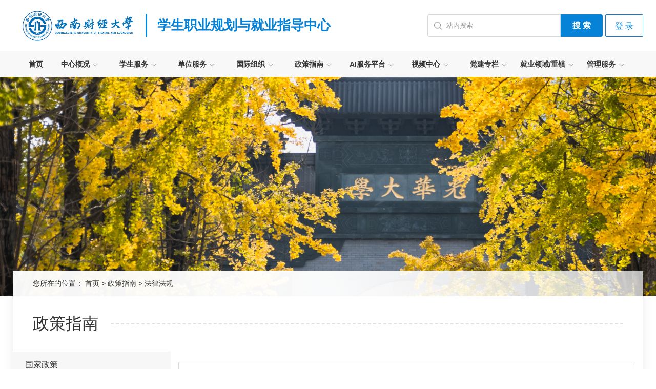

--- FILE ---
content_type: text/html
request_url: https://job.swufe.edu.cn/zczn/flfg.htm
body_size: 8582
content:
<!DOCTYPE html>
<html lang="en">

<head>
    <meta charset="UTF-8">
    <meta http-equiv="X-UA-Compatible" content="IE=edge">
    <meta name="viewport" content="width=device-width,initial-scale=1.0,minimum-scale=0.2">
    <meta name="applicable-device" content="pc,mobile">
    <!-- CSS -->
    <link rel="stylesheet" href="../css/swiper.min.css">
    <link rel="stylesheet" href="../css/back.css">
    <link rel="stylesheet" href="../css/getmorebox.css">
    <link rel="stylesheet" href="../css/layui.css">
    <link rel="stylesheet" href="../css/iconfont.css">


    <link rel="stylesheet" href="../css/normalize.css">
    <link rel="stylesheet" href="../css/bootstrap.css">
    <link rel="stylesheet" href="../css/bootstrap-submenu.min.css">

    <link href="../css/animate.css" rel="stylesheet">
    <link rel="stylesheet" href="../css/responsive_all.css">
    <link rel="stylesheet" href="../css/responsive_list.css">
    <link rel="stylesheet" href="../css/asset.css">
    <link rel="stylesheet" href="../css/reset.css">

    <!--[if lt IE 9]>
    <script src="../js/html5.min.js"></script>
    <script src="../js/respond.min.js"></script>
    <![endif]-->
    <link rel="stylesheet" href="../css/dplayer.min.css">
    <script src="../js/dplayer.min.js"></script>
    <title>法律法规-学生职业规划与就业指导中心</title><meta name="pageType" content="2">
<meta name="pageTitle" content="法律法规">
<META Name="keywords" Content="学生职业规划与就业指导中心,法律法规" />

    

    <style>
        .tail {
            background: rgb(0 65 142);
            padding: 15px 0 10px;}
    </style>
<!--Announced by Visual SiteBuilder 9-->
<link rel="stylesheet" type="text/css" href="../_sitegray/_sitegray_d.css" />
<script language="javascript" src="../_sitegray/_sitegray.js"></script>
<!-- CustomerNO:77656262657232307476475c5357574200030003425c -->
<link rel="stylesheet" type="text/css" href="../list.vsb.css" />
<script type="text/javascript" src="/system/resource/js/vsbscreen.min.js" id="_vsbscreen" devices="pc|mobile|pad"></script>
<script type="text/javascript" src="/system/resource/js/counter.js"></script>
<script type="text/javascript">_jsq_(1034,'/list.jsp',-1,1979548015)</script>
</head>

<body>

    <!-- 头部 -->
    <div class="container hidden-xs hidden-sm ">
        <div class="row">
            <div class="head">
                <!-- 头部栏 -->
                <div class="col-sm-7">
                     <div class="leftLogo">
                        
<!-- 网站logo图片地址请在本组件"内容配置-网站logo"处填写 -->
<img src="../picture/logonew.png" alt="学生职业规划与就业指导中心">

 <p>学生职业规划与就业指导中心</p>
                    </div>
                </div>
                <div class=" ">
                    <div class="search">
                    <img src="../images/icon_search.png" alt="">
                    <!-- 3.1.3版本 -->



<script language="javascript" src="/system/resource/js/base64.js"></script><script language="javascript" src="/system/resource/js/jquery/jquery-latest.min.js"></script><script language="javascript" src="/system/resource/vue/vue.js"></script><script language="javascript" src="/system/resource/vue/bluebird.min.js"></script><script language="javascript" src="/system/resource/vue/axios.js"></script><script language="javascript" src="/system/resource/vue/polyfill.js"></script><script language="javascript" src="/system/resource/vue/token.js"></script><LINK href="/system/resource/vue/static/element/index.css" type="text/css" rel="stylesheet"><script language="javascript" src="/system/resource/vue/static/element/index.js"></script><script language="javascript" src="/system/resource/vue/static/public.js"></script><script language="javascript" src="/system/resource/openapp/search/js/containsHtmlTags.js"></script><script language="javascript" src="/system/resource/openapp/search/layui/layui.js"></script><style>

</style>
<div id="divu1"></div>
<script type="text/html" id="htmlu1">
    <div id="appu1">
        <div v-if="!isError">
            <input type="text" class="qwss" id="searchText" placeholder="站内搜索" autocomplete=off v-model=query.keyWord @keyup.enter="onSubmit">
            <input class="tj" name="submit_button" id="search_btn" type="submit" value="搜 索" v-on:click="onSubmit()"/>
        </div>
        <div v-if="isError" style="color: #b30216; font-size:18px;text-align: center;padding:20px;">
            应用维护中！
        </div>
    </div>
</script>
<script>
    $("#divu1").html($("#htmlu1").text());
</script>
<script>
    var appOwner = "1979548015";
    var token = 'tourist';
    var urlPrefix = "/aop_component/";

    jQuery.support.cors = true;
    $.ajaxSetup({
        beforeSend: function (request, settings) {
            request.setRequestHeader("Authorization", token);
            request.setRequestHeader("owner", appOwner);
        }
    });

    new Vue({
        el: "#appu1",
        data: function () {
            return {
                query: {
                    keyWord: "",//搜索关键词
                    owner: appOwner,
                    token: token,
                    urlPrefix: urlPrefix,
                    lang:"i18n_zh_CN"
                },
                isError: false
            }
        },
        mounted: function () {
            var _this = this;
            // _this.init();
        },
        methods: {
            init: function(){
                $.ajax({
                    url: "/aop_component//webber/search/test",
                    type: "get",
                    success: function (response) {
                        if (response.code == "0000") {
                        } else if (response.code == "220") {
                            _this.isError = true;
                            console.log(response);
                        } else if (!response.code) {
                            _this.isError = true;
                            console.log(response);
                        }
                    },
                    error: function (response) {
                        _this.isError = true;
                    }
                });
            },
            onSubmit: function (e) {
                var url = "/aop_views/search/modules/resultpc/soso.html";
                if ("10" == "1" || "10" == "2") {
                    url = "" + url;
                }
                var _this = this;
                var query = _this.query;
                if (url.indexOf("?") > -1) {
                    url = url.split("?")[0];
                }
                if (query.keyWord) {
                    var query = new Base64().encode(JSON.stringify(query));
                    window.open(url + "?query=" + query);
                } else {
                    alert("请填写搜索内容")
                }
            },
        }
    })
</script>

<script>
   var appElementu1 = document.querySelector("#appu1");
   if (appElementu1 && appElementu1.__vue__) {

   } else {
      $("#divu1").html($("#htmlu1").text());
      var appOwner = "1979548015";   
      var urlPrefix = "/aop_component/";
      var ifLogin="";
      var token = ifLogin=='true'?gettoken(10, true).trim():'tourist';
      if (containsHtmlTags(token) || !token) { 
         token = 'tourist';
      }
      jQuery.support.cors = true;
      $.ajaxSetup({
        beforeSend: function (request, settings) {
            request.setRequestHeader("Authorization", token);
            request.setRequestHeader("owner", appOwner);
        }
      });
      var queryInfou1 = {
        query: {
            keyWord: "",//搜索关键词
            owner: appOwner,
            token: token,
            urlPrefix: urlPrefix,
            lang:"i18n_zh_CN"
        },
        isError: false
      };
      function keyUpFunu1(e){
        var theEvent = e || window.event;
        var keyCode = theEvent.keyCode || theEvent.which || theEvent.charCode;
        if(keyCode == 13){
          onSubmitu1();
        }
      };

      function onSubmitu1(e) {
        queryInfou1.query.keyWord= $("#appu1  .qwss").val();
        
        var url = "/aop_views/search/modules/resultpc/soso.html";      
        if ("10" == "1" || "10" == "2") {
           url = "" + url;
        }
        var query = queryInfou1.query;
        if (url.indexOf("?") > -1) {
            url = url.split("?")[0];
        }
        if (query.keyWord) {
            var query = new Base64().encode(JSON.stringify(query));
            window.open(url + "?query=" + query);
        } else {
            alert("请填写搜索内容")
        }
      };
   }
</script>
                    <a href="../dl.htm"> <button class="layui-btn layui-btn-primary layui-border-red" id="login_btn">登 录</button></a>
                    </div>
                </div>
            </div>
        </div>
    </div>

    <!-- 主导航 -->
    <header>
        <div class="info-navigation">
            <div class="container">
                <!-- index  nav-bar -->
                <nav class="row navbar navbar-SWUFEinfo navbar-expand-md" role="navigation">
                    <div class="navbar-header">
                        <button type="button" class="navbar-toggle" data-toggle="collapse" data-target="#main-navbar-collapse">
                            <span class="sr-only"> 切换导航 </span>
                            <span class="icon-bar"></span>
                            <span class="icon-bar"></span>
                            <span class="icon-bar"></span>
                        </button>
                        <a class="navbar-brand  visible-xs visible-sm" href="https://job.swufe.edu.cn/">
                            <img class="school-logo-sm" src="../picture/logonew.png" />
                        </a>
                    </div>
                    <div class=" collapse navbar-collapse" id="main-navbar-collapse">
                        <!-- 百度站内搜索体验版 -->
                        <form class="form-inline visible-xs visible-sm nav-user-tools" target="_blank" action="http://zhannei.baidu.com/cse/site" role="form">
                            <div id="mobile-search-box" class="input-group search-box">
                                <input type="text" class="form-control" placeholder="搜索 就业中心" name="q">
                                <span class="input-group-btn">
                                    <!-- <button class="btn btn-default" type="submit">搜索</button> -->
                                </span>
                                <input id="mobile-submit" type="hidden" name="cc" value="job.swufe.edu.cn">
                            </div>
                        </form>

                        
                        <ul class=" nav navbar-nav">
<li menutitle="首页" class="nav-item menu-two text-center">
                     
                        <i class="" style="font-style:normal"> <a href="../index.htm">首页</a></i>
                </li>



<li class="nav-item dropdown menu-first text-center " menutitle="中心概况">
    <i class="nav-link dropdown-toggle" data-toggle="dropdown" data-submenu="">中心概况</i>
                                <img src="../picture/icon_arrow-down.png" data-toggle="dropdown" alt="">
                                <ul class="dropdown-menu">
                                    <li>
                                        <a href="../zxgk/zxjj.htm">中心简介</a>
                                    </li>
                                    <li>
                                        <a href="../zxgk/jgsz.htm">机构设置</a>
                                    </li>
                                    <li>
                                        <a href="../zxgk/ryzl.htm">荣誉长廊</a>
                                    </li>
                                </ul>
                            </li>



<li class="nav-item dropdown menu-first text-center " menutitle="学生服务">
    <i class="nav-link dropdown-toggle" data-toggle="dropdown" data-submenu="">学生服务</i>
                                <img src="../picture/icon_arrow-down.png" data-toggle="dropdown" alt="">
                                <ul class="dropdown-menu">
                                    <li>
                                        <a href="https://job3.swufe.edu.cn/">校园招聘</a>
                                    </li>
                                    <li>
                                        <a href="https://job3.swufe.edu.cn/dist/#/home">生涯咨询预约</a>
                                    </li>
                                    <li>
                                        <a href="../xsfw/jyyfd.htm">教育与辅导</a>
                                    </li>
                                    <li>
                                        <a href="../xsfw/swblzn.htm">事务办理指南</a>
                                    </li>
                                    <li>
                                        <a href="../xsfw/cyxz.htm">常用下载</a>
                                    </li>
                                    <li>
                                        <a href="http://service.naveast.com/index/index?code=uLKWPvKN3nKF0yYFJIXazW00LzJy4Ffuh%2B2%2BPwu7UwMYbKkkv46UYY5mAizTXAnxkHkL0jlSeTt7Fk7KhIOVyxxfGkEYZzQn3YyffATwokPMI%2FYlyv0MZNt7CnRfXqZ1RQHCzw">在线答疑</a>
                                    </li>
                                    <li>
                                        <a href="http://10.8.78.96/Spc/index">就业事务系统 (校内入口)</a>
                                    </li>
                                    <li>
                                        <a href="https://authserver.swufe.edu.cn/authserver/login?service=http%3A%2F%2Fwebvpn.swufe.edu.cn%2Flogin%3Fcas_login%3Dtrue">就业事务系统 (校外入口)</a>
                                    </li>
                                </ul>
                            </li>



<li class="nav-item dropdown menu-first text-center " menutitle="单位服务">
    <i class="nav-link dropdown-toggle" data-toggle="dropdown" data-submenu="">单位服务</i>
                                <img src="../picture/icon_arrow-down.png" data-toggle="dropdown" alt="">
                                <ul class="dropdown-menu">
                                    <li>
                                        <a href="../dwfw/xqhz.htm">校企合作</a>
                                    </li>
                                    <li>
                                        <a href="https://job3.swufe.edu.cn/home/members/company_login.htm">校园招聘</a>
                                    </li>
                                    <li>
                                        <a href="https://job3.swufe.edu.cn/explain/explain-show-13.htm">招聘指南</a>
                                    </li>
                                    <li>
                                        <a href="https://job3.swufe.edu.cn/explain/explain-show-7.htm">院系联系</a>
                                    </li>
                                    <li>
                                        <a href="https://job3.swufe.edu.cn/explain/explain-show-10.htm">生源信息</a>
                                    </li>
                                    <li>
                                        <a href="https://docs.qq.com/slide/DS0NtcHpTeVlzc0l0">操作手册</a>
                                    </li>
                                </ul>
                            </li>



<li class="nav-item dropdown menu-first text-center " menutitle="国际组织">
    <i class="nav-link dropdown-toggle" data-toggle="dropdown" data-submenu="">国际组织</i>
                                <img src="../picture/icon_arrow-down.png" data-toggle="dropdown" alt="">
                                <ul class="dropdown-menu">
                                    <li>
                                        <a href="../gjzz/gjzzzy1.htm">国际组织主页</a>
                                    </li>
                                    <li>
                                        <a href="../gjzz/gjzzjj.htm">国际组织简介</a>
                                    </li>
                                    <li>
                                        <a href="../gjzz/gjzzfl.htm">国际组织分类</a>
                                    </li>
                                    <li>
                                        <a href="../gjzz/jrgjzzfs.htm">进入国际组织方式</a>
                                    </li>
                                    <li>
                                        <a href="../gjzz/gjzzjyal.htm">国际组织就业案例</a>
                                    </li>
                                    <li>
                                        <a href="../gjzz/sxhjyxx.htm">实习和就业信息</a>
                                    </li>
                                    <li>
                                        <a href="../gjzz/gzdt.htm">工作动态</a>
                                    </li>
                                </ul>
                            </li>



<li class="nav-item dropdown menu-first text-center " menutitle="政策指南">
    <i class="nav-link dropdown-toggle" data-toggle="dropdown" data-submenu="">政策指南</i>
                                <img src="../picture/icon_arrow-down.png" data-toggle="dropdown" alt="">
                                <ul class="dropdown-menu">
                                    <li>
                                        <a href="gjzc.htm">国家政策</a>
                                    </li>
                                    <li>
                                        <a href="flfg.htm">法律法规</a>
                                    </li>
                                    <li>
                                        <a href="dfzc.htm">地方政策</a>
                                    </li>
                                    <li>
                                        <a href="xxwj.htm">学校文件</a>
                                    </li>
                                </ul>
                            </li>



<li class="nav-item dropdown menu-first text-center " menutitle="AI服务平台">
    <i class="nav-link dropdown-toggle" data-toggle="dropdown" data-submenu="">AI服务平台</i>
                                <img src="../picture/icon_arrow-down.png" data-toggle="dropdown" alt="">
                                <ul class="dropdown-menu">
                                    <li>
                                        <a href="https://job3.swufe.edu.cn/ainterview">AI面试服务平台</a>
                                    </li>
                                    <li>
                                        <a href="https://job3.swufe.edu.cn/airesume">AI简历服务平台</a>
                                    </li>
                                </ul>
                            </li>



<li class="nav-item dropdown menu-first text-center " menutitle="视频中心">
    <i class="nav-link dropdown-toggle" data-toggle="dropdown" data-submenu="">视频中心</i>
                                <img src="../picture/icon_arrow-down.png" data-toggle="dropdown" alt="">
                                <ul class="dropdown-menu">
                                    <li>
                                        <a href="../spzx1/qzwkt.htm">求职微课堂</a>
                                    </li>
                                    <li>
                                        <a href="../spzx1/zbxc.htm">征兵宣传</a>
                                    </li>
                                    <li>
                                        <a href="../spzx1/xytsspk.htm">行业探索视频库</a>
                                    </li>
                                    <li>
                                        <a href="../spzx1/xywkt.htm">行业微课堂</a>
                                    </li>
                                    <li>
                                        <a href="../spzx1/sykt.htm">生涯课堂</a>
                                    </li>
                                </ul>
                            </li>



<li class="nav-item dropdown menu-first text-center " menutitle=" 党建专栏">
    <i class="nav-link dropdown-toggle" data-toggle="dropdown" data-submenu=""> 党建专栏</i>
                                <img src="../picture/icon_arrow-down.png" data-toggle="dropdown" alt="">
                                <ul class="dropdown-menu">
                                    <li>
                                        <a href="../djzl/djzy.htm">党建主页</a>
                                    </li>
                                    <li>
                                        <a href="../djzl/zbjj.htm">支部简介</a>
                                    </li>
                                    <li>
                                        <a href="../djzl/gzdt.htm">工作动态</a>
                                    </li>
                                    <li>
                                        <a href="../djzl/llxx.htm">理论学习</a>
                                    </li>
                                    <li>
                                        <a href="../djzl/dyxf.htm">党员先锋</a>
                                    </li>
                                    <li>
                                        <a href="../djzl/djbk.htm">党建百科</a>
                                    </li>
                                    <li>
                                        <a href="../djzl/jd100znzt.htm">建党100周年专题</a>
                                    </li>
                                    <li>
                                        <a href="../djzl/bwcx_ljsmzt.htm">不忘初心、牢记使命专题</a>
                                    </li>
                                </ul>
                            </li>



<li class="nav-item dropdown menu-first text-center " menutitle="就业领域/重镇">
    <i class="nav-link dropdown-toggle" data-toggle="dropdown" data-submenu="">就业领域/重镇</i>
                                <img src="../picture/icon_arrow-down.png" data-toggle="dropdown" alt="">
                                <ul class="dropdown-menu">
                                    <li>
                                        <a href="../jyly_zz/zy1.htm">主页</a>
                                    </li>
                                    <li>
                                        <a href="../jyly_zz/zdjs1.htm">制度建设</a>
                                    </li>
                                    <li>
                                        <a href="../jyly_zz/gzdt.htm">工作动态</a>
                                    </li>
                                    <li>
                                        <a href="../jyly_zz/yjbg1.htm">研究报告</a>
                                    </li>
                                    <li>
                                        <a href="../jyly_zz/xywkt.htm">行业微课堂</a>
                                    </li>
                                    <li>
                                        <a href="../jyly_zz/mqgzs1.htm">名企工作室</a>
                                    </li>
                                    <li>
                                        <a href="../jyly_zz/dxal1.htm">典型案例</a>
                                    </li>
                                    <li>
                                        <a href="../jyly_zz/sdjyzz.htm">十大就业重镇</a>
                                    </li>
                                </ul>
                            </li>



<li class="nav-item dropdown menu-first text-center " menutitle="管理服务">
    <i class="nav-link dropdown-toggle" data-toggle="dropdown" data-submenu="">管理服务</i>
                                <img src="../picture/icon_arrow-down.png" data-toggle="dropdown" alt="">
                                <ul class="dropdown-menu">
                                    <li>
                                        <a href="http://10.8.78.96/admin/index/index">生源信息管理(校内)</a>
                                    </li>
                                    <li>
                                        <a href="http://10.8.78.96/Spc/index">网上签约管理(校内)</a>
                                    </li>
                                    <li>
                                        <a href="https://authserver.swufe.edu.cn/authserver/login?service=https%3A%2F%2Fwebvpn.swufe.edu.cn%2Flogin%3Fcas_login%3Dtrue">就业管理系统(校外)</a>
                                    </li>
                                    <li>
                                        <a href="https://authserver.swufe.edu.cn/authserver/login?service=https%3A%2F%2Fwebvpn.swufe.edu.cn%2Flogin%3Fcas_login%3Dtrue">网上签约管理(校外)</a>
                                    </li>
                                    <li>
                                        <a href="http://10.9.254.153:8080/system/caslogin.jsp">网站管理后台（校内）</a>
                                    </li>
                                    <li>
                                        <a href="../glfw/glfwzn.htm">管理服务指南</a>
                                    </li>
                                </ul>
                            </li>


</ul></div>
                
                        
                    </div>
                </nav>
            </div>
        </div>
    </header>
    <div class="banner xs-hidden"></div>

    <div id="getMoreBox">
        <div class="content  container">
            <div class="row">
                <!-- 定位文字 -->
                <div class="col-xs-12 col-md-12">
                    <div class="location  wow fadeInDown">   <i>您所在的位置：</i>
         <a href="../index.htm">首页</a>
        &gt;
        <a href="gjzc.htm">政策指南</a>
        &gt;
        <a href="flfg.htm">法律法规</a>
</div>
                </div>
            </div>
            <!-- 标题 -->
            <div class="row">
                <div class="col-xs-12 col-md-12">
                    <div class="title  wow fadeInDown">
                        <h3 class="typeName">
                            <cite>
                            </cite>
                            <cite>
政策指南</cite>
                            <cite>
                            </cite>
                        </h3>
                        <div class="line"></div>
                    </div>
                </div>
            </div>

            <!-- end标题 -->

            <!---主题 start--->
            <div class="row getMoreBoxMain" style="  background: #F7F7F7;">
                <div class="col-xs-12 col-md-3  wow fadeInUp leftbar">
                    <div class="tabsBox noticeTabs">
                        <ul class="tabs search" style="max-height: 650px;overflow-y: auto;">
                        
                        <li><li>
   <div class="fuName  ">
       <a href="gjzc.htm">国家政策</a>
   </div>
</li>

                            
<li>
   <div class="fuName  active">
       <a href="flfg.htm">法律法规</a>
   </div>
</li>

                            
<li>
   <div class="fuName  ">
       <a href="dfzc.htm">地方政策</a>
   </div>
</li>

                            
<li>
   <div class="fuName  ">
       <a href="xxwj.htm">学校文件</a>
   </div>
</li>

                            
</li>
                        
                        </ul>

                    </div>
                </div>
                <!--right list start-->

                <div class="col-xs-12 col-md-9 rightbg">
                    <div class="context noticeC wow fadeInRight"><script language="javascript" src="/system/resource/js/centerCutImg.js"></script><script language="javascript" src="/system/resource/js/dynclicks.js"></script><script language="javascript" src="/system/resource/js/ajax.js"></script><ul class="noticeUl notice_ul">




                            
<li class="noticeLi" id="line_u6_0">
                                <p><a href="../info/1034/1256.htm">中华人民共和国劳动争议调解仲裁法</a></p>
                                <div class="detail">
                                    <a href="../info/1034/1256.htm">《中华人民共和国劳动争议调解仲裁法》已由中华人民共和国第十届全国人民代表大会常务委员会第三十一次会议于2007年12月29日...</a>
                                </div>
                            </li>
<li class="noticeLi" id="line_u6_1">
                                <p><a href="../info/1034/1255.htm">中华人民共和国劳动法</a></p>
                                <div class="detail">
                                    <a href="../info/1034/1255.htm">（1994年7月5日第八届全国人民代表大会常务委员会第八次会议通过　根据2009年8月27日第十一届全国人民代表大会常务委员会第十...</a>
                                </div>
                            </li>
<li class="noticeLi" id="line_u6_2">
                                <p><a href="../info/1034/1254.htm">中华人民共和国就业促进法</a></p>
                                <div class="detail">
                                    <a href="../info/1034/1254.htm">（2007年8月30日第十届全国人民代表大会常务委员会第二十九次会议通过根据2015年4月24日第十二届全国人民代表大会常务委员会...</a>
                                </div>
                            </li>
<li class="noticeLi" id="line_u6_3">
                                <p><a href="../info/1034/1253.htm">普通高等学校毕业生就业工作暂行规定</a></p>
                                <div class="detail">
                                    <a href="../info/1034/1253.htm">教学〔1997〕6号（1997年3月24日发布）第一章　总则　　第一条　为做好普通高等学校（含研究生培养单位）毕业生（含毕业研究...</a>
                                </div>
                            </li>
<li class="noticeLi" id="line_u6_4">
                                <p><a href="../info/1034/1252.htm">公务员职务、职级与级别管理办法</a></p>
                                <div class="detail">
                                    <a href="../info/1034/1252.htm">第一条　为了完善公务员领导职务、职级与级别设置和管理制度，健全公务员激励和保障机制，建设信念坚定、为民服务、勤政务实...</a>
                                </div>
                            </li>
</ul>

                        <div class="pagebar center-block">
                          <link rel="stylesheet" Content-type="text/css" href="/system/resource/css/pagedown/sys.css"><div class="pb_sys_common pb_sys_full pb_sys_style1" style="margin-top:10px;text-align:center;"><span class="p_t">共5条</span> <span class="p_pages"><span class="p_first_d p_fun_d">首页</span><span class="p_prev_d p_fun_d">上页</span><span class="p_no_d">1</span><span class="p_next_d p_fun_d">下页</span><span class="p_last_d p_fun_d">尾页</span></span> <span class="p_t">共1页</span></div>
                        </div><script>_showDynClickBatch(['dynclicks_u6_1256','dynclicks_u6_1255','dynclicks_u6_1254','dynclicks_u6_1253','dynclicks_u6_1252'],[1256,1255,1254,1253,1252],"wbnews", 1979548015)</script></div>

                </div>
            </div>

        </div>

    </div>
    </div>
    </div>
    </div>

    <div class="btnsimgsBox" style="margin-top: 50px;">
        <ul class="btnsimgs hideScroll_xiushi2">

        </ul>
    </div>

    <!-- 底部 -->
    <div class="tail">
        <div class="logoDiv">
        </div>
        <div class="mainUi"><script language="javascript" src="/system/resource/js/news/mp4video.js"></script>
<div class="box">
 <div class="name">
  毕业签约
 </div>
 <div class="title">
  028-87092225
 </div>
 <div class="title">
  邮箱：wuyiran@swufe.edu.cn
 </div>
</div>
<div class="box">
 <div class="name">
  校园招聘
 </div>
 <div class="title">
  028-87092176 87092377
 </div>
 <div class="title">
  邮箱：job@swufe.edu.cn
 </div>
</div>
<div class="box">
 <div class="name">
  就业指导与职业发展咨询
 </div>
 <div class="title">
  028-87092224 028-87092448
 </div>
 <div class="title">
  电子邮箱：lxmei@swufe.edu.cn
 </div>
</div>
<div class="box">
 <div class="name">
  实习实践
 </div>
 <div class="title">
  028-87092176 87092377
 </div>
 <div class="title">
  电子邮箱：job@swufe.edu.cn
 </div>
</div>
<div class="box">
 <div class="name">
  就业困难帮扶
 </div>
 <div class="title">
  028-87092446
 </div>
 <div class="title">
  电子邮箱：liyan@swufe.edu.cn
 </div>
</div>
<div class="box">
 <div class="name">
  意见反馈电话
 </div>
 <div class="title">
  028-87097128
 </div>
</div></div>
        <div class="middleWorks">
            <div class="leftBox">
                <div class="logoDiv">
                    <img src="../picture/logonew2.png" alt="" class="img-responsive">
                </div>

                <ul class="msg">
<ul class="msg">
 <li><em>西南财经大学学生职业规划与就业指导中心 &nbsp; &nbsp; &nbsp; &nbsp; &nbsp; &nbsp; &nbsp; &nbsp; &nbsp; &nbsp; &nbsp; &nbsp;</em></li>
 <li><em>地址：四川省成都市温江区柳台大道555号 学生活动中心一楼 邮编：611130</em></li>
</ul></ul>
            </div>
            <div class="rightBox">    <div class="imgBox">
    <img src="../picture/wx.jpg" alt="西财就业官方微信">
    <p>西财就业官方微信</p>
</div>
                
<div class="imgBox">
    <img src="../picture/xz.png" alt="西财校招官方微信">
    <p>西财校招官方微信</p>
</div>
                
</div>

        </div>

        <ul class="departmentEdu"><script language="javascript" src="/system/resource/js/openlink.js"></script><li class="name">
<a href="https://job.ncss.cn/student/jobfair/joint.html" target="_blank" onclick="_addDynClicks(&#34;wburl&#34;, 1979548015, 94185)">教育部24365校园招聘服务</a>
            </li>
            
<li class="name">
<a href="https://account.chsi.com.cn/passport/login?service=https://swufe.ncss.cn/corp/connect/chsi&amp;entrytype=corp" target="_blank" onclick="_addDynClicks(&#34;wburl&#34;, 1979548015, 94186)">全国一站式就业服务系统</a>
            </li>
            
<li class="name">
<a href="https://www.ncss.cn/" target="_blank" onclick="_addDynClicks(&#34;wburl&#34;, 1979548015, 94187)">新职业网</a>
            </li>
            
<li class="name">
<a href="http://io.mohrss.gov.cn/" target="_blank" onclick="_addDynClicks(&#34;wburl&#34;, 1979548015, 94188)">国际组织人才信息服务</a>
            </li>
            
<li class="name">
<a href="https://cdhrss.chengdu.gov.cn/" target="_blank" onclick="_addDynClicks(&#34;wburl&#34;, 1979548015, 94189)">成都市人力资源和社会保障局</a>
            </li>
            
<li class="name">
<a href="https://www.scrc168.com/WebSite/UI_1Home/Index" target="_blank" onclick="_addDynClicks(&#34;wburl&#34;, 1979548015, 94190)">四川人才网</a>
            </li>
            
<li class="name">
<a href="https://www.rc114.com/index.aspx" target="_blank" onclick="_addDynClicks(&#34;wburl&#34;, 1979548015, 94191)">成都人才网</a>
            </li>
            
</ul>


    </div>
    <div class="newbottom col-md-12 col-xs-12">
        <span>
<p><span>版权所有 © 2021 西南财经大学学生职业规划与就业指导中心 </span></p></span>
    </div>
    </div>

    <script src="../js/jquery.js"></script>
    <script src="../js/swiper.min.js"></script>
    <script src="../js/bootstrap.js"></script>
    <script src="../js/bootstrap-submenu.min.js"></script>
    <script src="../js/wow.js"></script>
    <script>
        wow = new WOW(
            {
                boxClass: 'wow',      // default
                animateClass: 'animated', // default
                offset: 0,          // default
                mobile: false,       // default
                live: false        // default
            }
        )
        wow.init();
    </script>
    <script>
        $(document).ready(function () {
            // for nav menu
            $('[data-submenu]').submenupicker();
            // for carousel
            $("#Info-Carousel").carousel('cycle');

            // 调整 xs, sm 屏幕大小下的翻页按钮问题
            if ($(window).width() <= 992) {
                $(".Next").parent().css('display', 'block');
                $(".Next").parent().parent().css('display', 'block');
                $(".Next").parent().parent().parent().css('display', 'block');
                $(".Next").parent().parent().parent().parent().css('display', 'block');
                $(".Next").parent().parent().parent().parent().parent().css('display', 'block');
                $(".Next").parent().parent().parent().parent().parent().parent().css('display', 'block');
                $(".Next").parent().parent().parent().parent().parent().parent().parent().css('display',
                    'block');
                $(".Next").parent().parent().parent().parent().parent().parent().parent().parent().css(
                    'display', 'block');
                $(".Next").parent().parent().parent().parent().parent().parent().parent().parent().parent().css(
                    'display', 'block');

                // 调整翻页按钮旁多出来的“页”字
                $('.pagebar table div').contents().filter(function (index, content) {
                    return content.nodeType === 3;
                }).remove();
            }

            // 调整 breadcrumb 的显示问题
            var amount = $(".breadcrumb").children().length;
            if (amount < 2) {
                $(".breadcrumb").remove();
            }

            // 弹出框初始化
            $(function () {
                $('[data-toggle="popover"]').popover()
            })
        });
    </script>

    <script>
        // nav-bar 搜索框必需，以解决 Safari 浏览器无法通过键盘点击搜索
        $('#mobile-search-box').keyup(function (e) {
            if (e.keyCode == 13) {
                $('#mobile-submit').click();
            }
        });
    </script>

</body>


















--- FILE ---
content_type: text/css
request_url: https://job.swufe.edu.cn/css/back.css
body_size: 7048
content:
.calendar .layui-laydate .layui-this {
  background-color: #DC3525 !important;
}
.calendar td[lay-ymd].isDo {
  position: relative;
}
.calendar td[lay-ymd].isDo::before {
  display: block;
  content: '';
  position: absolute;
  background: #DC3525;
  height: 4px;
  width: 4px;
  left: 50%;
  bottom: 4px;
  transform: translateX(-50%);
  border-radius: 50%;
}
.calendar td[lay-ymd].isDo.layui-this::before {
  background: #fff;
}
.swiper-pagination {
  z-index: 100;
}
.hideScroll {
  scrollbar-width: none;
  /* Firefox */
  -ms-overflow-style: none;
  /* IE 10+ */
}
.hideScroll::-webkit-scrollbar {
  display: none;
  /* Chrome Safari */
}
img.empty {
  height: 100%;
  width: 100%;
  display: block;
  object-fit: contain;
}
.hideScroll_xiushi {
  /* Firefox */
  overflow: auto;
  scrollbar-color: red red;
  scrollbar-width: none;
  scrollbar-width: thin;
  scrollbar-width: auto;
  scrollbar-arrow-color: color;
  /*三角箭头的颜�?*/
  scrollbar-face-color: color;
  /*立体滚动条的颜色（包括箭头部分的背景色）*/
  scrollbar-3dlight-color: color;
  /*立体滚动条亮边的颜色*/
  scrollbar-highlight-color: color;
  /*滚动条的高亮颜色（左阴影？）*/
  scrollbar-shadow-color: color;
  /*立体滚动条阴影的颜色*/
  scrollbar-darkshadow-color: color;
  /*立体滚动条外阴影的颜�?*/
  scrollbar-track-color: color;
  /*立体滚动条背景颜�?*/
  scrollbar-base-color: color;
  /*滚动条的基色*/
}
.hideScroll_xiushi.hideScroll_xiushi::-webkit-scrollbar {
  width: 10px;
}
.hideScroll_xiushi::-webkit-scrollbar-track {
  background: #666;
  border-radius: 2px;
}
.hideScroll_xiushi::-webkit-scrollbar-thumb {
  background: #ccc;
  border-radius: 10px;
}
.hideScroll_xiushi::-webkit-scrollbar-thumb:hover {
  background: #fff;
}
.hideScroll_xiushi::-webkit-scrollbar-corner {
  background: #179a16;
}
.hideScroll_xiushi2 {
  /* Firefox */
  overflow: auto;
  scrollbar-color: red red;
  scrollbar-width: none;
  scrollbar-width: thin;
  scrollbar-width: auto;
  scrollbar-arrow-color: color;
  /*三角箭头的颜�?*/
  scrollbar-face-color: color;
  /*立体滚动条的颜色（包括箭头部分的背景色）*/
  scrollbar-3dlight-color: color;
  /*立体滚动条亮边的颜色*/
  scrollbar-highlight-color: color;
  /*滚动条的高亮颜色（左阴影？）*/
  scrollbar-shadow-color: color;
  /*立体滚动条阴影的颜色*/
  scrollbar-darkshadow-color: color;
  /*立体滚动条外阴影的颜�?*/
  scrollbar-track-color: color;
  /*立体滚动条背景颜�?*/
  scrollbar-base-color: color;
  /*滚动条的基色*/
}
.hideScroll_xiushi2.hideScroll_xiushi2::-webkit-scrollbar {
  width: 10px;
  height: 6px;
}
.hideScroll_xiushi2::-webkit-scrollbar-track {
  background: #666;
  border-radius: 2px;
}
.hideScroll_xiushi2::-webkit-scrollbar-thumb {
  background: #ccc;
  border-radius: 10px;
}
.hideScroll_xiushi2::-webkit-scrollbar-thumb:hover {
  background: #fff;
}
.hideScroll_xiushi2::-webkit-scrollbar-corner {
  background: #179a16;
}
.getWith {
  width: 1230px;
}
.getWith1 {
  width: 1153px;
}
.icon_more {
  position: absolute;
  font-size: 16px;
  right: 0;
  top: 50%;
  transform: translateY(-50%);
  cursor: pointer;
}
.icon_more img {
  width: 20px;
  vertical-align: middle;
  margin-left: 4px;
}
.overWordsOne {
  overflow: hidden;
  text-overflow: ellipsis;
  white-space: nowrap;
}
.commonHeader {
  margin-bottom: 60px;
}
.commonHeader > h3 {
  font-size: 32px;
  line-height: 32px;
  color: rgba(0, 0, 0, 0.85);
  margin-right: 40px;
  font-weight: normal;
}
.commonHeader.careerHeader {
  display: flex;
  align-items: center;
  justify-content: flex-start;
}
.commonHeader.careerHeader .careerTabs {
  display: flex;
  align-items: center;
  justify-content: flex-start;
}
.commonHeader.careerHeader .careerTabs > li {
  margin-right: 17px;
  font-size: 16px;
  color: rgba(0, 0, 0, 0.45);
  cursor: pointer;
  padding-bottom: 3px;
}
.commonHeader.careerHeader .careerTabs > li:hover {
  transform: scale(1.1);
}
.commonHeader.careerHeader .careerTabs > li.active {
  color: #DC3525;
  border-bottom: 1px solid #DC3525;
}

.jyfd-more a{
   display:none;
}

.jyfd-more a.active{
  display:inline-block
}

.commonHeader.videoHeader {
  display: flex;
  margin-bottom: 10px;
  align-items: center;
  justify-content: flex-start;
}
.commonHeader.videoHeader .videoTabs {
  display: flex;
  align-items: center;
  justify-content: flex-start;
}
.commonHeader.videoHeader .videoTabs > li {
  margin-right: 17px;
  font-size: 16px;
  color: rgba(0, 0, 0, 0.45);
  cursor: pointer;
  padding-bottom: 3px;
}
.commonHeader.videoHeader .videoTabs > li:hover {
  transform: scale(1.1);
}
.commonHeader.videoHeader .videoTabs > li.active {
  color: #DC3525;
  border-bottom: 1px solid #DC3525;
}
.swiper-slide {
  text-align: center;
  font-size: 18px;
  background: #fff;
  /* Center slide text vertically */
  display: -webkit-box;
  display: -ms-flexbox;
  display: -webkit-flex;
  display: flex;
  -webkit-box-pack: center;
  -ms-flex-pack: center;
  -webkit-justify-content: center;
  justify-content: center;
  -webkit-box-align: center;
  -ms-flex-align: center;
  -webkit-align-items: center;
  align-items: center;
}
.head {
  height: 100px;
  margin: auto;
  position: relative;
  display: flex;
  align-items: center;
  justify-content: space-between;
}
.head .leftLogo {
  display: flex;
  align-items: center;
  justify-content: flex-start;
}
.head .leftLogo img {
  width: 224px;
}
.head .leftLogo > p {
  font-family: MicrosoftYaHeiSemibold;
  font-size: 26px;
  color: #0582d7;
  font-weight: 600;
  padding: 5px 20px;
  border-left: 3px solid #0582d7;
  margin-left: 20px;
}
.head .search {
  position: relative;
  display: flex;
  align-items: center;
  justify-content: flex-start;
}
.head .search > img {
  position: absolute;
  width: 15px;
  left: 13px;
  top: 50%;
  transform: translate(0, -50%);
}
.head .search #searchText {
  border: 1px solid rgba(0, 0, 0, 0.15);
  border-radius: 4px 0 0 4px;
  font-family: PingFangSC-Regular;
  font-size: 13px;
  height: 44px;
  box-sizing: border-box;
  padding-left: 36px;
  outline: none;
  min-width: 260px;
  max-width: 320px;
  float: left;
}
.head .search #searchText::-webkit-input-placeholder {
  /* WebKit browsers */
  color: rgba(0, 0, 0, 0.45);
  font-size: 13px;
}
.head .search #searchText::-moz-placeholder {
  /* Mozilla Firefox 19+ */
  color: rgba(0, 0, 0, 0.45);
  font-size: 13px;
}
.head .search #searchText:-ms-input-placeholder {
  /* Internet Explorer 10+ */
  color: rgba(0, 0, 0, 0.45);
  font-size: 13px;
}
.head .search #search_btn {
  background: #0682d7;
  border-radius: 0 4px 4px 0 ;
  font-size: 16px;
  color: #FFFFFF;
  font-weight: 600;
  cursor: pointer;
  border: 0;
  width: 82px;
  height: 44px;
  font-family: MicrosoftYaHeiSemibold;
  float: left;
}
.head .search #search_btn:hover {
  background: #0582d7;
}
.head .search #login_btn {
  height: 44px;
  font-size: 16px;
  line-height: 44px;
  color: #0682d7 !important;
  border-color: #0682d7 !important;
  margin-left: 5px;
}
.navigation > .sels {
  background: #F8F8F8;
  border-top: 1px solid #F0F0F0;
  height: 48px;
}
.navigation > .sels .content {
  height: 100%;
  margin: auto;
}
.navigation > .sels .content ul {
  height: 100%;
  display: flex;
  align-items: center;
  justify-content: space-between;
}
.navigation > .sels .content ul > li {
  position: relative;
  box-sizing: border-box;
  height: 100%;
  font-size: 14px;
  color: rgba(0, 0, 0, 0.8);
  font-weight: bold;
  margin-right: 31px;
  cursor: pointer;
  line-height: 48px;
  transition: all 0.3s;
}
.navigation > .sels .content ul > li img {
  width: 12px;
  vertical-align: middle;
  margin-left: 5px;
}
.navigation > .sels .content ul > li > .selsBox {
  display: none;
  position: absolute;
  left: 0;
  bottom: 0;
  transform: translateY(100%);
  z-index: 2;
  background: rgba(54, 53, 53, 0.9);
  color: #fff;
  letter-spacing: 0.1em;
  font-size: 14px;
  width: 200px;
}
.navigation > .sels .content ul > li > .selsBox >a {
  text-overflow: -o-ellipsis-lastline;
  overflow: hidden;
  text-overflow: ellipsis;
  display: -webkit-box;
  -webkit-line-clamp: 1;
  -webkit-box-orient: vertical;
  padding: 0 10px;
  color: #FFFFFF;
}
.navigation > .sels .content ul > li > .selsBox >a:hover {
  background: rgba(0, 0, 0, 0.6);
  font-weight: bold;
}


.navigation > .sels .content ul > li:nth-last-of-type(1) {
  margin-right: 0;
}
.navigation > .sels .content ul > li:hover > i {
  font-weight: bold;
}
.navigation > .sels .content ul > li:hover .selsBox {
  display: block;
}
.navigation > .sels .content ul > li.active {
  font-size: 16px;
  color: #DC3525;
  font-weight: 700;
  border-bottom: 3px solid #DC3525;
  padding: 0 10px;
}
.navigation > .carousel_banners {
  position: relative;
  z-index: 1;
  height: 428px;
}
.navigation > .carousel_banners img {
  max-width: 100%;
  width: 100%;
  height: 100%;
  vertical-align: center;
}
.navigation > .carousel_banners .swiper-button-next,
.navigation > .carousel_banners .swiper-button-prev {
  display: none;
}
.navigation > .carousel_banners .swiper-pagination {
  bottom: 59px;
}
.navigation > .carousel_banners:hover .swiper-button-next,
.navigation > .carousel_banners:hover .swiper-button-prev {
  display: block;
}
.entry {
  position: relative;
  z-index: 1;
  top: -50px;
  display: none;
  margin-bottom: 40px;
}
.entry .content {
  margin: auto;
  display: flex;
  align-items: center;
  justify-content: space-between;
}
.entry .content .text {
  transform: translate(-15px,20px);


}
.entry .content .text p {
  font-size: 32px;
  color: rgba(0, 0, 0, 0.85);
}
.entry .content .text .more {
  position: static;
  transform: translateY(0);
  font-size: 16px;
  color: #0582d7;
  margin-top: 17px;
}
.entry .content .list > li {
  position: relative;
  float: left;
  margin-left: 20px;
  width: 300px;
  height: 212px;
  font-size: 14px;
  color: rgba(0, 0, 0, 0.85);
  background-image: linear-gradient(65deg, rgba(255, 255, 255, 0.96) 65%, rgba(255, 255, 255, 0.71) 100%);
  box-shadow: 0 2px 12px 0 rgba(0, 0, 0, 0.06);
  border-radius: 2px;
  box-sizing: border-box;
  transition: all 0.24s;
}

.entry .content .list > li .time {
  height: 60px;
  line-height: 60px;
  padding: 0 24px;
  display: flex;
  align-items: center;
  justify-content: space-between;
}
.entry .content .list > li .time > span {
  font-size: 24px;
  font-weight: 600;
}
.entry .content .list > li .detail {
  padding: 5px 24px 25px 24px;
}
.entry .content .list > li .detail .icon {
  color: #0582d7;
  text-align: justify;
  font-weight: 600;
}
.entry .content .list > li .detail .p {
  line-height: 20px;
  padding: 8px 0;
}
.entry .content .list > li .detail .p > i {
  text-overflow: -o-ellipsis-lastline;
  overflow: hidden;
  text-overflow: ellipsis;
  display: -webkit-box;
  -webkit-line-clamp: 3;
  -webkit-box-orient: vertical;
  text-align: justify;
}
.entry .content .list > li .detail .location {
  position: absolute;
  left: 24px ;
  bottom: 25px;
  font-family: MicrosoftYaHei;
  font-size: 12px;
  color: rgba(0, 0, 0, 0.45);
  margin-right: 10px;
  text-overflow: -o-ellipsis-lastline;
  overflow: hidden;
  text-overflow: ellipsis;
  display: -webkit-box;
  -webkit-line-clamp: 1;
  -webkit-box-orient: vertical;
}
.entry .content .list > li:hover {
  background: #6699CC;
  /*background: rgba(220, 53, 37);*/
  box-shadow: 0 2px 12px 0 rgba(0, 0, 0, 0.06);
  color: #fff;
}
.entry .content .list > li:hover .icon {
  color: #fff;
}
.entry .content .list > li:hover .detail .location {
  color: #FFFFFF;
}
.entry .content .list > li:hover .detail .icon a {
  color: #fff !important;
}
.entry .content .list > li:hover .detail .icon span {
  color: #fff !important;
}
.combination {
  margin-bottom: 100px;
  margin-top: 40px;
}
.combination > .content {
  margin: auto;
}
.combination > .content .header {
  display: flex;
  align-items: center;
  justify-content: flex-start;
  position: relative;
}
.combination > .content .header > h3 {
  cursor: pointer;
  color: rgba(0, 0, 0, 0.45);
}
.combination > .content .header > h3.active {
  color: rgba(0, 0, 0, 0.85);
}
.combination > .content .notice > .tabs {
  margin-bottom: 56px;
  display: flex;
  align-items: center;
  justify-content: flex-start;
  font-size: 16px;
  color: rgba(0, 0, 0, 0.45);
}
.combination > .content .notice > .tabs > li {
  margin-right: 24px;
  padding-bottom: 7px;
  border-bottom: 2px solid transparent;
  cursor: pointer;
}
.combination > .content .notice > .tabs > li:hover {
  font-weight: bold;
}
.combination > .content .notice > .tabs > li.active {
  color: #DC3525;
  border-bottom: 2px solid #DC3525;
  font-weight: 600;
}
.combination > .content .notice > .list2 {
  height: 329px;
  display: flex;
  flex-wrap: wrap;
  justify-content: space-between;
}
.combination > .content .notice > .list2 > li {
  position: relative;
  box-sizing: border-box;
  cursor: pointer;
  background: #F9F9F9;
  border-radius: 2px;
  flex: 0 0 49%;
  height: 140px;
  margin-right: 24px;
  margin-bottom: 43px;
  padding: 28px 23px 10px 23px;
}

.combination > .content .notice > .list2 > li:hover {
  border: 2px solid #DC3525;
}


.combination > .content .notice > .list2 > li:nth-child(n+3) {
  margin-bottom: 0;
}
.combination > .content .notice > .list2 > li > a>p {
  font-size: 18px;
  color: rgba(0, 0, 0, 0.85);
  letter-spacing: 0;
  line-height: 26px;
  font-weight: bold;
  text-align: justify;
  text-overflow: -o-ellipsis-lastline;
  overflow: hidden;
  text-overflow: ellipsis;
  display: -webkit-box;
  -webkit-line-clamp: 1;
  -webkit-box-orient: vertical;
}
.combination > .content .notice > .list2 > li > a>.detail {
  font-size: 14px;
  color: rgba(0, 0, 0, 0.45);
  letter-spacing: 0;
  text-align: justify;
  line-height: 22px;
  padding-top: 10px;
  text-overflow: -o-ellipsis-lastline;
  overflow: hidden;
  text-overflow: ellipsis;
  display: -webkit-box;
  -webkit-line-clamp: 2;
  -webkit-box-orient: vertical;
}
.combination > .content .notice > .list2 > li:nth-of-type(2n) {
  margin-right: 0;
}
.combination > .content .notice > .list2 > li >a> .timeicon {
  position: absolute;
  z-index: 1;
  left: 48px;
  top: 0;
  transform: translateY(-50%);
  font-size: 24px;
  color: rgba(0, 0, 0, 0.85);
  font-weight: 600;
  background: #fff;
  padding: 5px 12px;
}
.combination > .content .notice > .list2 > li > a> .timeicon > icon {
  width: 40px;
  vertical-align: middle;
  margin-left: 8px;
}
.combination > .content .hotNews {
  height: 404px;
  display: none;
}
.combination > .content .hotNews > div,
.combination > .content .hotNews ul {
  float: left;
  width: 618px;
  height: 100%;
  box-sizing: border-box;
}
.combination > .content .hotNews > div.carousel2,
.combination > .content .hotNews ul.carousel2 {
  position: relative;
  height: 100%;
}
.combination > .content .hotNews > div.carousel2 .swiper-containerNews,
.combination > .content .hotNews ul.carousel2 .swiper-containerNews {
  height: 100%;
}
.combination > .content .hotNews > div.carousel2 .swiper-containerNews img,
.combination > .content .hotNews ul.carousel2 .swiper-containerNews img {
  width: 100%;
  height: 100%;
}

.combination > .content .hotNews > div.carousel2 .swiper-containerNews a,
.combination > .content .hotNews ul.carousel2 .swiper-containerNews a {
  width: 100%;
  height: 100%;
}
.combination > .content .hotNews > div.carousel2 .swiper-containerNews .swiper-pagination,
.combination > .content .hotNews ul.carousel2 .swiper-containerNews .swiper-pagination {
  z-index: 100;
  bottom: 62px;
}
.combination > .content .hotNews > div.carousel2 .swiper-containerNews .swiper-pagination > .swiper-pagination-bullet,
.combination > .content .hotNews ul.carousel2 .swiper-containerNews .swiper-pagination > .swiper-pagination-bullet {
  background: #fff;
  opacity: 1;
}
.combination > .content .hotNews > div.carousel2 .swiper-containerNews .swiper-pagination > .swiper-pagination-bullet.swiper-pagination-bullet-active,
.combination > .content .hotNews ul.carousel2 .swiper-containerNews .swiper-pagination > .swiper-pagination-bullet.swiper-pagination-bullet-active {
  background: #2531dc;
}
.combination > .content .hotNews > div.carousel2 .carouselDaohang,
.combination > .content .hotNews ul.carousel2 .carouselDaohang {
  position: absolute;
  z-index: 10;
  width: 100%;
  height: 42px;
  bottom: 0;
  left: 0;
  background-image: linear-gradient(90deg, rgba(0, 0, 0, 0.6) 0%, rgba(0, 0, 0, 0.4) 78%);
  padding: 0 14px;
  border-radius: 2px;
  box-sizing: border-box;
}
.combination > .content .hotNews > div.carousel2 .carouselDaohang .msg,
.combination > .content .hotNews ul.carousel2 .carouselDaohang .msg {
  font-size: 16px;
  color: #FFFFFF;
  letter-spacing: 0;
  text-align: justify;
  line-height: 42px;
  opacity: 0.9;
}
.combination > .content .hotNews > div.carousel2 .carouselDaohang .msg span,
.combination > .content .hotNews ul.carousel2 .carouselDaohang .msg span {
  text-overflow: -o-ellipsis-lastline;
  overflow: hidden;
  text-overflow: ellipsis;
  display: -webkit-box;
  -webkit-line-clamp: 1;
  -webkit-box-orient: vertical;
}
.combination > .content .hotNews > div.table,
.combination > .content .hotNews ul.table {
  width: 588px;
  background: #F9F9F9;
  overflow-y: auto;
  padding: 0 17px;
  float: right;
}
.combination > .content .hotNews > div.table > li,
.combination > .content .hotNews ul.table > li {
  padding: 16px 0;
  border-bottom: 1px dashed rgba(0, 0, 0, 0.15);
  cursor: pointer;
}
.combination > .content .hotNews > div.table > li:nth-last-of-type(1),
.combination > .content .hotNews ul.table > li:nth-last-of-type(1) {
  border-bottom: none;
}
.combination > .content .hotNews > div.table > li > .header,
.combination > .content .hotNews ul.table > li > .header {
  font-size: 18px;
  color: rgba(0, 0, 0, 0.85);
  letter-spacing: 0;
  text-align: justify;
  line-height: 26px;
  padding-bottom: 8px;
  display: flex;
  align-items: center;
  justify-content: flex-start;
}
.combination > .content .hotNews > div.table > li > .header.visit,
.combination > .content .hotNews ul.table > li > .header.visit {
  color: #DC3525;
}
.combination > .content .hotNews > div.table > li > .header > .icontext,
.combination > .content .hotNews ul.table > li > .header > .icontext {
  font-size: 18px;
  color: #DC3525;
}
.combination > .content .hotNews > div.table > li > .header > i,
.combination > .content .hotNews ul.table > li > .header > i {
  text-overflow: -o-ellipsis-lastline;
  overflow: hidden;
  text-overflow: ellipsis;
  display: -webkit-box;
  -webkit-line-clamp: 1;
  -webkit-box-orient: vertical;
  flex: 1;
}
.combination > .content .hotNews > div.table > li:hover,
.combination > .content .hotNews ul.table > li:hover {
  padding: 18px 0;
}
.combination > .content .hotNews > div.table > li:hover > .header,
.combination > .content .hotNews ul.table > li:hover > .header {
  font-weight: bold;
}
.combination > .content .hotNews > div.table > li > .time,
.combination > .content .hotNews ul.table > li > .time {
  font-size: 14px;
  color: rgba(0, 0, 0, 0.45);
}
.combination > .content .hotNews > div.table > li:nth-of-type(1) > .header,
.combination > .content .hotNews ul.table > li:nth-of-type(1) > .header {
  color: #DC3525;
}
.calendar > .content {
  display: flex;
  align-items: center;
  justify-content: flex-start;
}
.calendar > .content > div {
  padding: 15px;
}
.aggregation {
  margin: 56px 0;
}
.aggregation .content {
  margin: auto;
}
.aggregation .content > .contentBox {
  height: 444px;
}
.aggregation .content > .contentBox .boxHeader {
  display: flex;
  align-items: center;
  justify-content: space-between;
  font-size: 24px;
  color: rgba(0, 0, 0, 0.85);
  letter-spacing: 0;
  text-align: justify;
  font-weight: 600;
}
.aggregation .content > .contentBox .boxHeader .btnText {
  font-size: 16px;
  color: #DC3525;
  cursor: pointer;
  font-weight: normal;
}
.aggregation .content > .contentBox .bigWords {
  padding: 12px 0 30px 0;
  font-size: 20px;
  color: rgba(0, 0, 0, 0.45);
  letter-spacing: 0;
  text-align: justify;
  font-family: MicrosoftYaHeiLight;
}
.aggregation .content > .contentBox .tabs {
  overflow: hidden;
}
.aggregation .content > .contentBox .tabs > li {
  position: relative;
  font-size: 16px;
  color: rgba(0, 0, 0, 0.85);
  letter-spacing: 0;
  text-align: justify;
  margin-right: 50px;
  margin-bottom: 28px;
  cursor: pointer;
  float: left;
}
.aggregation .content > .contentBox .tabs > li > img {
  position: absolute;
  right: -18px;
  transform: translate(100% -50%);
  width: 15px;
}
.aggregation .content > .contentBox .tabs > li:hover {
  font-weight: bold;
}
.aggregation .content > .contentBox .tabs > li:hover img {
  right: -21px;
  width: 17px;
}
.aggregation .content > .contentBox .left {
  height: 100%;
  float: left;
  width: 752px;
  display: flex;
  align-items: center;
  justify-content: space-between;
  flex-direction: column;
}
.aggregation .content > .contentBox .left > .top {
  height: 210px;
  width: 100%;
  background: url('../images/xsfw.png') no-repeat center;
  background-size: 100%;
  box-sizing: border-box;
  padding: 24px;
  padding-left: 321px;
}
.aggregation .content > .contentBox .left > .bottom {
  height: 210px;
  width: 100%;
}
.aggregation .content > .contentBox .left > .bottom > div {
  height: 100%;
  box-sizing: border-box;
  padding: 24px;
}
.aggregation .content > .contentBox .left > .bottom > div.js {
  float: left;
  width: 444px;
  background: url('../images/jsfw.png') no-repeat center;
  background-size: 100%;
}
.aggregation .content > .contentBox .left > .bottom > div.xy {
  float: right;
  width: 284px;
  background: #F9F9F9;
}
.aggregation .content > .contentBox .right {
  height: 100%;
  float: right;
  width: 376px;
  background: url('../images/righte.png') no-repeat center;
  background-size: 100%;
  box-sizing: border-box;
  padding: 24px;
}
.recruitment {
  padding-top: 100px;
  padding-bottom: 120px;
  background: url('../images/bg_recruitment.png') no-repeat center;
  background-size: 100% 100%;
  margin-bottom: 100px;
}
.recruitment > .content {
  margin: auto;
}
.recruitment > .content .header {
  position: relative;
  display: flex;
  align-items: center;
  justify-content: flex-start;
}
.recruitment > .content .header > h3 {
  color: #fff;
}
.recruitment > .content .header > .tabs {
  font-size: 16px;
}
.recruitment > .content .header > .tabs > li {
  float: left;
  padding-bottom: 10px;
  border-bottom: 3px solid transparent;
  cursor: pointer;
  color: rgba(255, 255, 255, 0.7);
  margin-right: 28px;
  transition: all 0.25s;
}
.recruitment > .content .header > .tabs >li>a{
  color: #FFFFFF;
}
.recruitment > .content .header > .tabs > li:hover {
  color: #fff;
}
.recruitment > .content .header > .tabs > li.active {
  border-bottom: 2px solid #fff;
  color: #fff;
}
.recruitment > .content .checkList {
  height: 482px;
  display: flex;
  align-items: center;
  justify-content: flex-start;
}
.recruitment > .content .checkList .left {
  display: flex;
  align-items: center;
  justify-content: space-around;
  flex-direction: column;
  width: 360px;
  height: 100%;
  margin-right: 5px;
  background: #fff;
}
.recruitment > .content .checkList .left .btnMsg {
  display: flex;
  align-items: center;
  justify-content: space-between;
  height: 44px;
  background: rgba(222, 65, 50, 0.1);
  border-radius: 24px;
  font-size: 14px;
  color: #DC3525;
  letter-spacing: 0;
  text-align: justify;
  box-sizing: border-box;
  padding: 0 12px;
  cursor: pointer;
  width: 80%;
  letter-spacing: 0.1em;
}
.recruitment > .content .checkList .left .btnMsg span {
  font-size: 28px;
}
.recruitment > .content .checkList .right {
  flex: 1;
  height: 100%;
}
.recruitment > .content .checkList .right > li {
  position: relative;
  float: left;
  margin-left: 24px;
  margin-bottom: 24px;
  /*border: 1px solid rgba(255, 255, 255, 0.8);
  border-radius: 2px;
  */
  width: 258px;
  height: 228px;
  box-sizing: border-box;
  padding: 28px 16px;
  color: #FFFFFF;
  background: #007aff;
}
.recruitment > .content .checkList .right > li .isOut {
  position: absolute;
  top: 0;
  right: 0;
  color: #DC3525;
  background: rgba(255, 255, 255, 0.8);
  padding: 2px 7px 2px 12px;
  transform: translateX(1px);
  border-radius: 0 0 0 10px;
}
.recruitment > .content .checkList .right > li .isOut.over {
  background: #fff;
  opacity: 0.6;
}
.recruitment > .content .checkList .right > li:nth-child(n+4) {
  margin-bottom: 0;
}
.recruitment > .content .checkList .right > li > .h3 {
  display: flex;
  align-items: center;
  justify-content: flex-start;
  font-size: 18px;
  font-weight: 600;
  margin-bottom: 20px;
}
.recruitment > .content .checkList .right > li > .h3 .tag {
  margin-left: 5px;
  font-size: 12px;
  font-weight: normal;
  border: 1px solid #fff;
  border-radius: 4px;
  padding: 1px 6px;
  letter-spacing: 0.1em;
}
.recruitment > .content .checkList .right > li > p {
  font-size: 16px;
  color: #FFFFFF;
  letter-spacing: 0;
  text-align: justify;
  line-height: 25px;
  height: 50px;
  margin-bottom: 10px;
  text-overflow: -o-ellipsis-lastline;
  overflow: hidden;
  text-overflow: ellipsis;
  display: -webkit-box;
  -webkit-line-clamp: 2;
  -webkit-box-orient: vertical;
}
.recruitment > .content .checkList .right > li > .time {
  font-size: 14px;
  color: #ffffff;
  padding-bottom: 6px;
  display: flex;
  align-items: center;
  justify-content: flex-start;
}
.recruitment > .content .checkList .right > li > .time:nth-last-of-type(1) {
  padding-bottom: 0;
}
.recruitment > .content .checkList .right > li > .time i {
  flex: 1;
  text-overflow: -o-ellipsis-lastline;
  overflow: hidden;
  text-overflow: ellipsis;
  display: -webkit-box;
  -webkit-line-clamp: 1;
  -webkit-box-orient: vertical;
}
.recruitment > .content .checkList .right > li > .time span {
  color: rgba(255, 255, 255, 0.6);
  margin-right: 2px;
  margin-right: 5px;
}
.recruitment > .content .checkList .right > li .h {
  display: flex;
  align-items: center;
  justify-content: space-between;
  font-size: 18px;
  font-weight: 600;
}
.recruitment > .content .checkList .right > li .h .smallTime {
  font-size: 12px;
  color: rgba(255, 255, 255, 0.6);
  font-weight: 400;
}
.recruitment > .content .checkList .right > li .zwmc {
  font-size: 18px;
  padding: 20px 0;
}
.recruitment > .content .checkList .right > li .zwmc img {
  width: 20px;
  height: 20px;
}
.recruitment > .content .checkList .right > li .bottomLogo {
  position: absolute;
  bottom: 15px;
  width: 100%;
  padding: 0 10px 0 0px;
  display: flex;
  align-items: center;
  justify-content: flex-start;
}
.recruitment > .content .checkList .right > li .bottomLogo img {
  height: 20px;
  width: 20px;
  vertical-align: middle;
}
.recruitment > .content .checkList .right > li .bottomLogo > div {
  flex: 1;
  vertical-align: middle;
  margin-left: 3px;
  white-space: nowrap;
  overflow: hidden;
  text-overflow: ellipsis;
}
.recruitmentnew > .content {
  margin: auto;
}
.recruitmentnew > .content .checkList {
  height: 482px;
  display: flex;
  align-items: center;
  justify-content: flex-start;
}

.lazyloaded {
  opacity: 1;
  transition: opacity 150ms ease 0s;
}
img {
  vertical-align: top;
}
img, label {
  display: inline-block;
}
.kMDcfc a {
  display: block;
  width: 100%;
  height: 100%;
  cursor: pointer;
}

.joolMi {
  display: flex;
  flex-direction: row;
  -webkit-box-pack: center;
  justify-content: center;
  -webkit-box-align: center;
  align-items: center;
  flex: initial;
}
/*图像缩放*/
.fvXbkA:hover {
  transform: scale(1.3);
  box-shadow: rgba(0, 0, 0, 0.6) 0px 40px 100px 0px;
  z-index: 9999;
}
.fvXbkA {
  position: relative;
  transition: transform 0.3s ease 0s, box-shadow 0.3s ease 0s;
  overflow: hidden;
}


.fvXbkA > figure img {
  user-select: none;
  width: 100%;
  height: 100%;
  border-width: 0px !important;
  border-style: initial !important;
  border-color: initial !important;
  border-image: initial !important;
  z-index: 1;
}

.lazyloaded {
  opacity: 1;
  transition: opacity 150ms ease 0s;
}
.kMDcfc {
  position: relative;
  background: url(../images/placeholder.svg) center center no-repeat rgba(255, 255, 255, 0.3);
  background-position: center center;
  background-repeat: no-repeat;
  overflow: hidden;
  height: 240px;
  width: 100%;
}
}
.kMDcfc a {
  display: block;
  width: 100%;
  height: 100%;
  cursor: pointer;
}

.fvXbkA > figure img {
  user-select: none;
  width: 100%;
  height: 100%;
  border-width: 0px !important;
  border-style: initial !important;
  border-color: initial !important;
  border-image: initial !important;
}
.cyRcpt > div {
  overflow: visible !important;
}
.cyRcpt > div > div:hover {
  z-index: 1050;
}
.career {
  margin-bottom: 60px;
}
.career > .content {
  margin: auto;
}
.career > .content .careerBox {
  position: relative;
  display: flex;
  justify-content: space-between;
}
.career > .content .careerBox .left .list3 {
  height: 380px;
  overflow-y: auto;
}
.career > .content .careerBox .left .list3 > li {
  padding: 15px 0;
  border-bottom: 1px dashed #E4E3E3;
  cursor: pointer;
  font-size: 14px;
  color: rgba(0, 0, 0, 0.85);
}
.career > .content .careerBox .left .list3 > li > .leftimg {
  height: 102px;
  width: 136px;
  object-fit: contain;
  margin-right: 20px;
  display: none;
  transition: all 0.4s;
}
.career > .content .careerBox .left .list3 > li:nth-of-type(1) > .leftimg {
  display: block;
}
.career > .content .careerBox .left .list3 > li .occupation {
  font-size: 16px;
  font-weight: bold;
  margin-bottom: 14px;
}
.career > .content .careerBox .left .list3 > li .timeBox {
  display: flex;
  align-items: center;
  justify-content: flex-start;
}
.career > .content .careerBox .left .list3 > li .timeBox > div {
  margin-right: 13px;
}
.career > .content .careerBox .left .list3 > li .timeBox > div > p {
  margin-bottom: 10px;
  text-overflow: -o-ellipsis-lastline;
  overflow: hidden;
  text-overflow: ellipsis;
  display: -webkit-box;
  -webkit-line-clamp: 1;
  -webkit-box-orient: vertical;
}
.career > .content .careerBox .left .list3 > li .timeBox > div > p:nth-of-type(1) {
  margin-top: 0;
}
.career > .content .careerBox .left .list3 > li:nth-of-type(1) .occupation {
  color: #DC3525;
}
.career > .content .careerBox .right {
  position: absolute;
  right: 0;
  bottom: 0;
  width: 460px;
  height: 630px;
  background: url('../images/careerbg.png') no-repeat center;
  background-size: 100%;
  box-sizing: border-box;
  padding: 36px 24px;
}
.career > .content .careerBox .right > .headerText {
  font-family: MicrosoftYaHeiLight;
  font-size: 68px;
  color: #C6C6C7;
  letter-spacing: 0;
  text-align: justify;
  font-weight: 200;
  text-align: right;
}
.career > .content .careerBox .right > .header {
  margin: 71px 0 60px 0;
}
.career > .content .careerBox .right .rightBtns {
  display: flex;
  align-items: center;
  justify-content: flex-start;
  flex-wrap: wrap;
  background: #fff;
}
.career > .content .careerBox .right .rightBtns > li {
  width: 50%;
  height: 160px;
  box-sizing: border-box;
  padding-top: 19px;
  border-bottom: 1px solid rgba(102, 102, 102, 0.2);
  border-right: 1px solid rgba(102, 102, 102, 0.2);
  cursor: pointer;
}
.career > .content .careerBox .right .rightBtns > li:nth-child(n+4) {
  border-bottom: 0;
}
.career > .content .careerBox .right .rightBtns > li:nth-child(3n) {
  border-right: 0;
}
.career > .content .careerBox .right .rightBtns > li >a> .iconImg {
  height: 54px;
  display: block;
  margin: 0 auto 17px auto;
}
.career > .content .careerBox .right .rightBtns > li > a>p {
  font-family: MicrosoftYaHei;
  font-size: 14px;
  color: #262626;
  letter-spacing: 0;
  text-align: center;
  line-height: 22px;
  padding: 0 15px;
}

/*video start*/
.video {
  margin-bottom: 10px;
}
.video > .content {
  margin: auto;
}
.video > .content .videoBox {
  position: relative;
  display: flex;
  justify-content: space-between;
}
.video > .content .videoBox .left .list3 {
  height: 330px;
  overflow-y: auto;
}
.video > .content .videoBox .left .list3 > li {
  padding: 15px 0;
  border-bottom: 1px dashed #E4E3E3;
  cursor: pointer;
  font-size: 14px;
  color: rgba(0, 0, 0, 0.85);
}
.video > .content .videoBox .left .list3 > li > .leftimg {
  height: 102px;
  width: 136px;
  object-fit: contain;
  margin-right: 20px;
  display: none;
  transition: all 0.4s;
}
.video > .content .videoBox .left .list3 > li:nth-of-type(1) > .leftimg {
  display: block;
}
.video > .content .videoBox .left .list3 > li .occupation {
  font-size: 16px;
  font-weight: bold;
  margin-bottom: 14px;
}
.video > .content .videoBox .left .list3 > li .timeBox {
  display: flex;
  align-items: center;
  justify-content: flex-start;
}
.video > .content .videoBox .left .list3 > li .timeBox > div {
  margin-right: 13px;
}
.video > .content .videoBox .left .list3 > li .timeBox > div > p {
  margin-bottom: 10px;
  text-overflow: -o-ellipsis-lastline;
  overflow: hidden;
  text-overflow: ellipsis;
  display: -webkit-box;
  -webkit-line-clamp: 1;
  -webkit-box-orient: vertical;
}
.video > .content .videoBox .left .list3 > li .timeBox > div > p:nth-of-type(1) {
  margin-top: 0;
}
.video > .content .videoBox .left .list3 > li:nth-of-type(1) .occupation {
  color: #DC3525;
}
.video > .content .videoBox .right {
  background: url('../images/videobg.png') no-repeat center;
  background-size: 100%;
  width: 460px;
  box-sizing: border-box;
  padding: 8px 0 16px 0;
}
.video > .content .videoBox .right > .headerText {
  font-family: MicrosoftYaHeiLight;
  font-size: 68px;
  color: #C6C6C7;
  letter-spacing: 0;
  text-align: justify;
  font-weight: 200;
  text-align: right;
}
.video > .content .videoBox .right > .header {
  margin: 0px 0 10px 0;
}
.video > .content .videoBox .right .rightBtns {
  display: flex;
  align-items: center;
  justify-content: flex-start;
  flex-wrap: wrap;
  background: #fff;
}
.video > .content .videoBox .right .rightBtns > li {
  width: 50%;
  height: 160px;
  box-sizing: border-box;
  padding-top: 19px;
  border-bottom: 1px solid rgba(102, 102, 102, 0.2);
  border-right: 1px solid rgba(102, 102, 102, 0.2);
  cursor: pointer;
}
.video > .content .videoBox .right .rightBtns > li:nth-child(n+4) {
  border-bottom: 0;
}
.video > .content .videoBox .right .rightBtns > li:nth-child(3n) {
  border-right: 0;
}
.video > .content .videoBox .right .rightBtns > li >a> .iconImg {
  height: 54px;
  display: block;
  margin: 0 auto 17px auto;
}
.video > .content .videoBox .right .rightBtns > li > a>p {
  font-family: MicrosoftYaHei;
  font-size: 14px;
  color: #262626;
  letter-spacing: 0;
  text-align: center;
  line-height: 22px;
  padding: 0 15px;
}

/*video end*/

.btnsimgsBox {
  background: #DC3525;
}
.btnsimgsBox .btnsimgs {
  text-align: center;
  font-size: 13px;
  overflow-x: auto;
  white-space: nowrap;
  width: 1152px;
  margin: auto;
  box-sizing: border-box;
}
.btnsimgsBox .btnsimgs li {
  padding: 28px 34px;
  margin-right: 39px;
  text-align: center;
  color: #fff;
  cursor: pointer;
  display: inline-block;
}
.btnsimgsBox .btnsimgs li:nth-of-type(1) {
  margin-right: 8px;
}
.btnsimgsBox .btnsimgs li:nth-last-of-type(2) {
  margin-right: 8px;
}
.btnsimgsBox .btnsimgs li:nth-last-of-type(1) {
  margin-right: 0;
}
.btnsimgsBox .btnsimgs li .imgBox {
  position: relative;
  height: 48px;
  width: 48px;
  border-radius: 50%;
  background: rgba(255, 255, 255, 0.2);
  text-align: center;
  margin: auto;
}
.btnsimgsBox .btnsimgs li .imgBox > img {
  position: absolute;
  z-index: 1;
  width: 28px;
  left: 50%;
  top: 50%;
  transform: translate(-50%, -50%);
}
.btnsimgsBox .btnsimgs li .imgBox > img:hover {
  width: 30px;
}
.btnsimgsBox .btnsimgs li > p {
  white-space: nowrap;
  margin-top: 14px;
  font-size: 12px;
}
.btnsimgsBox .btnsimgs li.active {
  background: rgba(0, 0, 0, 0.2);
}
.tail {
  background: #00418e;
  padding: 105px 0 10px;
}
.tail > .logoDiv {
  text-align: center;
  padding: 30px 0;
}
.tail > .logoDiv img {
  height: 60px;
  vertical-align: bottom;
}
.tail .mainUi {
  color: #fff;
  display: flex;
  flex-direction: row;
  flex-wrap: wrap;
  padding: 0;
  margin: 0;
  align-items: center;
  justify-content: center;
}
.tail .mainUi .box {
  margin-right: 0.5%;
  padding-right: 0.5%;
  border-right: 1px solid rgba(255, 255, 255, 0.2);
  width: 15%;
}
.tail .mainUi .box:nth-last-of-type(1) {
  margin-right: 0;
  padding-right: 0;
  border-right: 0;
}
.tail .mainUi .box > .name {
  padding-right: 15px;
  line-height: 24px;
  letter-spacing: 0.05em;
  white-space: nowrap;
  padding-bottom: 4px;
  font-size: 14px;
}
.tail .mainUi .box > .title {
  opacity: 0.8;
  font-size: 14px;
}
.tail .mainUi.telBox {
  margin-top: 30px;
}
.tail .middleWorks {
  display: flex;
  align-items: center;
  justify-content: space-between;
  font-size: 14px;
  margin: 49px 0 51px 0;
  color: #fff;
  width: 100%;
}
.tail .middleWorks .leftBox {
  display: flex;
  flex-direction: row;
  flex-wrap: wrap;
  padding: 0;
  margin: 0;
  align-items: center;
  justify-content: center;
  width: 60%;

}
.tail .middleWorks .leftBox .telBox {
  margin-right: 56px;
}
.tail .middleWorks .leftBox .telBox p {
  padding-bottom: 24px;
}
.tail .middleWorks .leftBox .telBox .tel {
  font-family: MicrosoftYaHeiSemibold;
  font-size: 15px;
}
.tail .middleWorks .leftBox ul.msg > li {
  margin-bottom: 12px;
  color: rgba(255, 255, 255, 0.6);
}
.tail .middleWorks .leftBox ul.msg > li img {
  margin-right: 12px;
  vertical-align: middle;
}
.tail .middleWorks .leftBox ul.msg > li i {
  vertical-align: middle;
}
.tail .middleWorks .leftBox ul.msg > li:nth-last-of-type(1) {
  margin-bottom: 0;
}
.tail .middleWorks .rightBox{
  display: flex;
  flex-direction:row;
  align-items: center;
  justify-content: flex-start;
  width: 30%;
}
.tail .middleWorks .imgBox{
  align-items: center;
  width: 120px;
  display: inline-block;
  margin-right: 4%;
}
.tail .middleWorks .imgBox img {
  height: 120px;

}
.tail .middleWorks .imgBox p {
  font-size: 12px;
  text-align: center;
  padding-top: 12px;
}
.tail .departmentEdu {
  font-size: 12px;
  display: flex;
  align-items: center;
  justify-content: center;
  padding: 30px 0 20px 0;
}
.tail .departmentEdu > li {
  margin-right: 32px;
  text-align: center;
}
.tail .departmentEdu > li > a {
  color: #fff;
  text-align: center;
}
.tail .bottom {
  color: #fff;
  font-size: 12px;
  padding: 15px 0 15px 0;
  text-align: center;
  border-top: 1px solid rgba(255, 255, 255, 0.3);
}
.getMoreBtn_combination{
  color: #0582d7;
}

*, ::after, ::before {
  box-sizing: inherit;
}


.newbottom{
  color: rgb(255 255 255);
  background: rgb(0 65 142);
  font-size: 12px;
  padding: 15px 0 15px 0;
  text-align: center;
  border-top: 1px solid rgb(255 255 255 / 30%);
}
.jyhd{height: 100%;padding:1px 0;}
i {
  font-style: inherit;
}

--- FILE ---
content_type: text/css
request_url: https://job.swufe.edu.cn/css/getmorebox.css
body_size: 3155
content:
#getMoreBox > .content {
  position: relative;
  z-index: 2;
  top: -50px;
  margin: auto;
  background-image: linear-gradient(65deg, rgba(255, 255, 255, 0.96) 65%, rgba(255, 255, 255, 0.71) 100%);
  box-shadow: 0 4px 20px 0 rgba(0, 0, 0, 0.08);
  border-radius: 2px;
}
#getMoreBox .content .location {
  line-height: 50px;
  padding-left: 24px;
  font-size: 14px;
  overflow: hidden;
  text-overflow: ellipsis;
  white-space: nowrap;
}
#getMoreBox  .content  .location .isActive {
  color: #DC3525 !important;
}
#getMoreBox .content .location .now {
  cursor: auto;
}
#getMoreBox > .content .title {
  display: flex;
  align-items: center;
  justify-content: flex-start;
  margin: 32px 24px;
}
#getMoreBox > .content .title > h3 {
  font-size: 32px;
}
#getMoreBox > .content .title > .line {
  height: 0;
  flex: 1;
  margin-left: 24px;
  border-top: 2px dashed #E0E0E0;
}
#getMoreBox > .content .title_search {
  margin: 20px 24px;
  height: 52px;
  display: flex;
  align-items: center;
  justify-content: space-between;
  background: #F9F9F9;
  border-radius: 8px;
}
#getMoreBox > .content .title_search > h3 {
  font-size: 24px;
  color: #FFFFFF;
  letter-spacing: 4px;
  background: #DC3525;
  border-radius: 8.65px;
  height: 100%;
  line-height: 52px;
  font-weight: 700;
  padding: 0 40px;
}

.layui-breadcrumb span:last-of-type {
    display: none;
}

#getMoreBox > .content .title_search > div {
  opacity: 0.15;
  font-family: MicrosoftYaHeiSemibold;
  font-size: 24px;
  color: #000000;
  letter-spacing: 4px;
  font-weight: 600;
  padding-right: 24px;
}
#getMoreBox .hotNews {
  margin: 0 24px;
  padding-bottom: 100px;
}
#getMoreBox .hotNews > ul > li {
  padding: 20px 0;
  border-bottom: 1px solid #F0F0F0;
  cursor: pointer;
}
#getMoreBox .hotNews > ul > li:nth-of-type(1) {
  padding-top: 0;
}
#getMoreBox .hotNews > ul > li .listH {
  display: flex;
  align-items: center;
  justify-content: flex-start;
  margin-bottom: 16px;
}
#getMoreBox .hotNews > ul > li .listH > p {
  max-width: 618px;
  font-size: 18px;
  color: rgba(0, 0, 0, 0.85);
  font-weight: bold;
  text-overflow: -o-ellipsis-lastline;
  overflow: hidden;
  text-overflow: ellipsis;
  display: -webkit-box;
  -webkit-line-clamp: 1;
  -webkit-box-orient: vertical;
}
#getMoreBox .hotNews > ul > li .listH > img {
  height: 20px;
  margin-left: 8px;
}
#getMoreBox .hotNews > ul > li .news {
  font-size: 16px;
  color: rgba(0, 0, 0, 0.65);
  line-height: 24px;
  text-overflow: -o-ellipsis-lastline;
  overflow: hidden;
  text-overflow: ellipsis;
  display: -webkit-box;
  -webkit-line-clamp: 2;
  -webkit-box-orient: vertical;
}
#getMoreBox .hotNews > ul > li .bottom {
  font-size: 14px;
  color: rgba(0, 0, 0, 0.45);
  margin-top: 16px;
  position: relative;
}
#getMoreBox .hotNews > ul > li .bottom > .point {
  margin-left: 24px;
}
#getMoreBox .hotNews > ul > li .bottom > .time {
  position: absolute;
  right: 0;
  top: 50%;
  transform: translateY(-50%);
}
#getMoreBox .career {
  padding: 0 24px;
  padding-bottom: 100px;
}
#getMoreBox .career > ul {
  display: flex;
  align-items: center;
  justify-content: flex-start;
  flex-wrap: wrap;
}
#getMoreBox .career > ul > li {
  box-sizing: border-box;
  border: 1px solid rgba(0, 0, 0, 0.15);
  border-radius: 1.15px;
  padding-top: 25px;
  width: 164px;
  height: 184px;
  margin: 0 24px 24px 0;
  cursor: pointer;
}
#getMoreBox .career > ul > li:nth-of-type(6n) {
  margin-right: 0;
}
#getMoreBox .career > ul > li:hover {
  border: 1px solid #DC3525;
  box-shadow: 0 4px 16px 0 rgba(0, 0, 0, 0.12);
}
#getMoreBox .career > ul > li > img {
  height: 78px;
  display: block;
  margin: auto;
}
#getMoreBox .career > ul > li > p {
  text-align: center;
  padding: 0 20px;
  font-size: 16px;
  color: #262626;
  line-height: 24px;
  margin-top: 13px;
}
#getMoreBox .jyhd {
  margin: 0 24px;
  padding-bottom: 100px;
  display: flex;
  align-items: center;
  justify-content: space-between;
  align-items: flex-start;
}
#getMoreBox .jyhd .listDiv {
  flex: 1;
  margin-right: 80px;
}
#getMoreBox .jyhd .listDiv .list {
  border-right: 1px solid rgba(0, 0, 0, 0.1);
  display: flex;
  align-items: center;
  justify-content: flex-start;
  flex-wrap: wrap;
}
#getMoreBox .jyhd .listDiv .list li {
  position: relative;
  width: 300px;
  height: 212px;
  font-size: 14px;
  color: rgba(0, 0, 0, 0.85);
  background: #F7F7F7;
  border-radius: 2px;
  box-sizing: border-box;
  transition: all 0.24s;
  margin-bottom: 60px;
  margin-right: 60px;
}
#getMoreBox .jyhd .listDiv .list li:nth-of-type(2n) {
  margin-right: 0;
}
#getMoreBox .jyhd .listDiv .list li .time {
  height: 60px;
  line-height: 60px;
  padding: 0 24px;
  display: flex;
  align-items: center;
  justify-content: space-between;
}
#getMoreBox .jyhd .listDiv .list li .time > span {
  font-size: 24px;
  font-weight: 600;
}
#getMoreBox .jyhd .listDiv .list li .detail {
  padding: 5px 24px 25px 24px;
}
#getMoreBox .jyhd .listDiv .list li .detail .icon {
  color: #DC3525;
  text-align: justify;
  font-weight: 600;
}
#getMoreBox .jyhd .listDiv .list li .detail .p {
  line-height: 20px;
  padding: 8px 0;
}
#getMoreBox .jyhd .listDiv .list li .detail .p > i {
  text-overflow: -o-ellipsis-lastline;
  overflow: hidden;
  text-overflow: ellipsis;
  display: -webkit-box;
  -webkit-line-clamp: 3;
  -webkit-box-orient: vertical;
  text-align: justify;
}
#getMoreBox .jyhd .listDiv .list li .detail .location {
  position: absolute;
  left: 24px;
  bottom: 25px;
  font-family: MicrosoftYaHei;
  font-size: 12px;
  color: rgba(0, 0, 0, 0.45);
  margin-right: 10px;
  text-overflow: -o-ellipsis-lastline;
  overflow: hidden;
  text-overflow: ellipsis;
  display: -webkit-box;
  -webkit-line-clamp: 1;
  -webkit-box-orient: vertical;
}
#getMoreBox .jyhd .listDiv .list li:hover {
  background: rgba(220, 53, 37);
  box-shadow: 0 2px 12px 0 rgba(0, 0, 0, 0.06);
  color: #fff;
}
#getMoreBox .jyhd .listDiv .list li:hover .icon {
  color: #fff;
}
#getMoreBox .jyhd .listDiv .list li:hover .detail .location {
  color: #FFFFFF;
}
#getMoreBox .jyhd .listDiv .list li:hover .detail .icon span {
  color: #fff !important;
}
#getMoreBox .jyhd .listDiv .list li:hover .detail .icon a {
  color: #fff !important;
}
#getMoreBox .tabsBox {
  display: flex;
  width: 100%;
  align-items: center;
  justify-content: flex-start;
  overflow-y: auto;
  align-items: flex-start;
  background: #F7F7F7;
}
#getMoreBox .tabsBox .tabs {
  width: 100%;
  scrollbar-width: none;
  /* Firefox */
  -ms-overflow-style: none;
  /* IE 10+ */
}
#getMoreBox .tabsBox .tabs::-webkit-scrollbar {
  display: none;
  /* Chrome Safari */
}
#getMoreBox .tabsBox .tabs > li {
  height: 60px;
  padding-left: 24px;
  line-height: 60px;
  font-size: 18px;
  color: rgba(0, 0, 0, 0.85);
  cursor: pointer;
  border-bottom: 1px solid #F0F0F0;
}
#getMoreBox .tabsBox .tabs > li.active {
  background: #DC3525;
  box-shadow: inset 0 -1px 0 0 #F0F0F0;
  color: #fff;
}
#getMoreBox .tabsBox .tabs .calendar {
  margin: 30px auto;
}
#getMoreBox .tabsBox .tabs .btnMsg {
  display: flex;
  align-items: center;
  justify-content: space-between;
  height: 44px;
  background: rgba(222, 65, 50, 0.1);
  border-radius: 24px;
  font-size: 14px;
  color: #DC3525;
  letter-spacing: 0;
  text-align: justify;
  box-sizing: border-box;
  padding: 0 12px;
  cursor: pointer;
  width: 80%;
  letter-spacing: 0.1em;
}

#getMoreBox .tabsBox .tabs.search li {
  height: auto;
  width: 100%;
  line-height: normal;
  padding-left: 0;
  font-size: 16px;
}
#getMoreBox .tabsBox .tabs.search li > div {
  height: 50px;
  width: 100%;
  line-height: 50px;
  padding-left: 24px;
}
#getMoreBox .tabsBox .tabs.search li > div:hover {
  background: #cac7c7;
}
#getMoreBox .tabsBox .tabs.search li > div.active {
  background: #0582d7;;
  box-shadow: inset 0 -1px 0 0 #F0F0F0;
  color: #fff;
}
#getMoreBox .tabsBox .tabs.search li > div.ziName {
  padding-left: 35px;
}
#getMoreBox .tabsBox .context {
  flex: 1;
  background: #fff;
  min-height: 650px;
  width: 100%;
}

#getMoreBox .tabsBox .context > ul {
  margin: 0 24px;
  padding-bottom: 20px;
}
.context > ul.noticeUl {
  padding-top: 20px;
}
.context > ul > .timeBoxLi {
  padding: 20px 0;
  display: flex;
  align-items: center;
  justify-content: flex-start;
  box-shadow: inset 0 -1px 0 0 #F0F0F0;
}
.context > ul > .timeBoxLi .timeBox {
  margin-right: 10px;
  border: 1px solid rgba(0, 0, 0, 0.15);
  border-radius: 4px;
  height: 68px;
  width: 68px;
  text-align: center;
  font-size: 13px;
  color: rgba(0, 0, 0, 0.65);
}
 .context > ul > .timeBoxLi .timeBox .ri {
  font-size: 18px;
  color: rgba(0, 0, 0, 0.85);
  font-weight: 600;
  padding: 12px 0;
}
.context > ul > .timeBoxLi .right {
  flex: 1;
}
 .context > ul > .timeBoxLi .right .name {
  font-size: 18px;
  color: #262626;
  line-height: 26px;
  font-family: MicrosoftYaHeiSemibold;
  padding-bottom: 8px;
  text-overflow: -o-ellipsis-lastline;
  overflow: hidden;
  text-overflow: ellipsis;
  display: -webkit-box;
  -webkit-line-clamp: 1;
  -webkit-box-orient: vertical;
}
 .context > ul > .timeBoxLi .right .name em {
  text-overflow: -o-ellipsis-lastline;
  overflow: hidden;
  text-overflow: ellipsis;
  display: -webkit-box;
  -webkit-line-clamp: 1;
  -webkit-box-orient: vertical;
}
 .context > ul > .timeBoxLi .right .name.item_i {
  display: flex;
  align-items: center;
  justify-content: space-between;
}
 .context > ul > .timeBoxLi .right .name.item_i > .recruitmenLi {
  flex: 1 text-overflow: -o-ellipsis-lastline; overflow: hidden; text-overflow: ellipsis; display: -webkit-box; -webkit-line-clamp: 1; -webkit-box-orient: vertical;;
}
.context > ul > .timeBoxLi .right .name.item_i > .recruitmenLi .tag{
   margin-left: 5px;
  font-size: 12px;
  font-weight: normal;
  border: 1px solid #fff;
  border-radius: 4px;
  padding: 1px 6px;
  letter-spacing: 0.1em;
  background: rgba(255, 0, 0, 0.5);
  color: rgba(255, 255, 255, 0.8);
}  
.context > ul > .timeBoxLi .right .name.item_i .msg {
  background: #DC3525;
  font-size: 12px;
  padding: 0px 5px;
  color: #fff;
}
.context > ul > .timeBoxLi .right .name.item_i .msg.out {
  background: #ccc;
  color: #666;
  opacity: 0.5;
}
 .context > ul > .timeBoxLi .right .msg {
  color: rgba(0, 0, 0, 0.45);
  letter-spacing: 0;
  text-align: justify;
  line-height: 22px;
  text-overflow: -o-ellipsis-lastline;
  overflow: hidden;
  text-overflow: ellipsis;
  display: -webkit-box;
  -webkit-line-clamp: 1;
  -webkit-box-orient: vertical;
}
.context > ul > .timeBoxLi .right .msg.recruitmenLi_msg {
  font-size: 14px;
  color: #595959;
}
.context > ul > .timeBoxLi .right .msg.recruitmenLi_msg span,
.context > ul > .timeBoxLi .right .msg.recruitmenLi_msg i {
  display: inline-block;
  max-width: 300px;
  vertical-align: middle;
  text-overflow: ellipsis;
  overflow: hidden;
  white-space: nowrap;
}
.context > ul > .timeBoxLi .right .msg.recruitmenLi_msg i {
  margin-right: 12px;
}
.context > ul > .timeBoxLi .right .msg.recruitment2ListUl_msg {
  font-size: 14px;
  color: #595959;
}
 .context > ul > .timeBoxLi .right .count {
  text-align: right;
  font-size: 14px;
  color: #595959;
  margin-top: 4px;
}
 .context > ul > .timeBoxLi.recruitment2List .right {
  transform: translateY(8px);
}
#getMoreBox .tabsBox .context > ul > .jian {
  display: flex;
  align-items: center;
  justify-content: space-between;
  padding: 25px 0;
  box-shadow: inset 0 -1px 0 0 #F0F0F0;
}
#getMoreBox .tabsBox .context > ul > .jian .left {
  flex: 1;
  margin-right: 30px;
  color: rgba(0, 0, 0, 0.85);
  text-overflow: -o-ellipsis-lastline;
  overflow: hidden;
  text-overflow: ellipsis;
  display: -webkit-box;
  -webkit-line-clamp: 1;
  -webkit-box-orient: vertical;
}
#getMoreBox .tabsBox .context > ul > .jian .left > span {
  font-size: 20px;
  vertical-align: middle;
  color: #C9C9C9;
}
#getMoreBox .tabsBox .context > ul > .jian .left > i {
  vertical-align: middle;
}
#getMoreBox .tabsBox .context > ul > .jian .left > i.text {
  font-size: 18px;
  margin-left: 10px;
}
.context > ul > .jian .time,
.context > ul > .jian .count {
  color: rgba(0, 0, 0, 0.45);
  font-size: 14px;
}
 .context > ul > .jian:hover .left {
  color: #DC3525;
}
 .context > ul > .jian:hover .left > span {
  color: #DC3525;
}
.context > ul > .jian:hover .time,
 .context > ul > .jian:hover .count {
  color: #DC3525;
}
 .context > ul > .jian.search {
  font-size: 18px;
  display: flex;
  align-items: center;
  justify-content: flex-end;
}
 .context > ul > .jian.search .left span {
  font-size: 18px;
}
 .context > ul > .jian.search .time {
  margin-right: 60px;
}
 .context > ul > .noticeLi {
  position: relative;
  box-sizing: border-box;
  cursor: pointer;
  height: 140px;
  margin-bottom: 43px;
  padding: 28px 23px 10px 23px;
  border: 1px solid rgba(0, 0, 0, 0.15);
  border-radius: 2px;
}
 .context > ul > .noticeLi:hover {
  background: #F9F9F9;
  border: 2px solid #0582d7;;
  border-radius: 2px;
}
.context > ul > .noticeLi > p {
  font-size: 18px;
  color: rgba(0, 0, 0, 0.85);
  letter-spacing: 0;
  line-height: 26px;
  text-align: justify;
  text-overflow: -o-ellipsis-lastline;
  overflow: hidden;
  text-overflow: ellipsis;
  display: -webkit-box;
  -webkit-line-clamp: 1;
  -webkit-box-orient: vertical;
}
.context > ul > .noticeLi > .detail {
  font-size: 14px;
  color: rgba(0, 0, 0, 0.45);
  letter-spacing: 0;
  text-align: justify;
  line-height: 22px;
  padding-top: 10px;
  text-overflow: -o-ellipsis-lastline;
  overflow: hidden;
  text-overflow: ellipsis;
  display: -webkit-box;
  -webkit-line-clamp: 2;
  -webkit-box-orient: vertical;
}
 .context > ul > .noticeLi > .timeicon {
  position: absolute;
  z-index: 1;
  left: 48px;
  top: 0;
  transform: translateY(-50%);
  font-size: 24px;
  color: rgba(0, 0, 0, 0.85);
  font-weight: 600;
  background: #fff;
  padding: 5px 12px;
}
 .context > ul > .noticeLi > .timeicon > icon {
  width: 40px;
  vertical-align: middle;
  margin-left: 8px;
}
.context > ul .recruitmentListUl2Box {
  padding: 36px 0;
  padding-bottom: 0;
  display: flex;
  align-items: center;
  justify-content: flex-start;
  flex-wrap: wrap;
}
.context > ul .recruitmentListUl2Box > div {
  margin-right: 26px;
  margin-bottom: 50px;
  width: 252px;
}
.context > ul .recruitmentListUl2Box > div:nth-of-type(3n) {
  margin-right: 0;
}
.context > ul .recruitmentListUl2Box > div .imgBox {
  position: relative;
  width: 100%;
  height: 142px;
  background-size: contain;
}
.context > ul .recruitmentListUl2Box > div .imgBox .isOut {
  position: absolute;
  top: 0;
  right: 0;
  background: #DC3525;
  color: rgba(255, 255, 255, 0.8);
  padding: 4px 7px 4px 12px;
  border-radius: 0 0 0 10px;
  font-size: 14px;
}
 .context > ul .recruitmentListUl2Box > div .imgBox .isOut.over {
  background: #fff;
  color: #666;
  opacity: 0.6;
}
.context > ul .recruitmentListUl2Box > div .imgBox > .time {
  position: absolute;
  bottom: 0;
  height: 40px;
  width: 100%;
  text-align: center;
  line-height: 40px;
  background: rgba(0, 0, 0, 0.5);
  color: rgba(255, 255, 255, 0.8);
  font-size: 13px;
}
.context > ul .recruitmentListUl2Box > div > .p {
  font-size: 18px;
  color: #262626;
  padding: 16px 0;
  line-height: 26px;
  overflow: hidden;
  text-overflow: ellipsis;
  white-space: nowrap;
}
 .context > ul .recruitmentListUl2Box > div > .p .tag {
  margin-left: 5px;
  font-size: 12px;
  font-weight: normal;
  border: 1px solid #fff;
  border-radius: 4px;
  padding: 1px 6px;
  letter-spacing: 0.1em;
  background: rgba(255, 0, 0, 0.5);
  color: rgba(255, 255, 255, 0.8);
}
.context > ul .recruitmentListUl2Box > div > .bottomTime,
.context > ul .recruitmentListUl2Box > div .address {
  font-size: 14px;
  color: #595959;
  margin-bottom: 12px;
  text-overflow: -o-ellipsis-lastline;
  overflow: hidden;
  text-overflow: ellipsis;
  display: -webkit-box;
  -webkit-line-clamp: 1;
  -webkit-box-orient: vertical;
}
#getMoreBox .tabsBox.search {
  display: block;
}
#getMoreBox .tabsBox.search .tabs {
  float: left;
  box-sizing: border-box;
}
#getMoreBox .tabsBox.search .context {
  box-sizing: border-box;
  float: left;
  width: calc(100% - 282px);
  overflow: auto;
}

--- FILE ---
content_type: text/css
request_url: https://job.swufe.edu.cn/css/iconfont.css
body_size: 240
content:
@font-face {
  font-family: "iconfont"; /* Project id 2726434 */
  src: url('../fonts/iconfont.woff2') format('woff2'),
       url('../fonts/iconfont.woff') format('woff'),
       url('../fonts/iconfont.ttf') format('truetype');
}

.iconfont {
  font-family: "iconfont" !important;
  font-size: 16px;
  font-style: normal;
  -webkit-font-smoothing: antialiased;
  -moz-osx-font-smoothing: grayscale;
}

.icon-fujian:before {
  content: "\ec49";
}

.icon-yuanxing:before {
  content: "\e702";
}

.icon-lianjie:before {
  content: "\e661";
}

.icon-web-icon-:before {
  content: "\e6b7";
}

.icon-yanjing:before {
  content: "\e857";
}

.icon-jiantou24:before {
  content: "\e72c";
}

.icon--_jiantou:before {
  content: "\e638";
}

.icon-dingwei:before {
  content: "\e6cb";
}

.icon-icon-test:before {
  content: "\e61b";
}

.icon-loc-line:before {
  content: "\e654";
}

.icon-shijian:before {
  content: "\e854";
}

.icon-shebeileibiedingyi:before {
  content: "\e615";
}

.icon-shuangjiantouyou:before {
  content: "\e713";
}

--- FILE ---
content_type: text/css
request_url: https://job.swufe.edu.cn/css/responsive_all.css
body_size: 3495
content:
html, body {
    max-width: 1980px;
    margin: 0 auto;
    font-size: 14px;
    font-family: "Helvetica Neue", Helvetica, "PingFang SC", Tahoma,  -apple-system, BlinkMacSystemFont, "Segoe UI", Roboto, "Helvetica Neue", Arial, sans-serif !important;
}

.tail {
    background: rgb(0 65 142);
    padding: 105px 0 10px;
}


@media (min-width: 1260px) {
    .span12,.container {
        width: 1230px;
    }

}
@media (min-width: 1500px) {
    .container-new {
        width: 1400px;
    }
}
header .school-logo {
    display: block;
    max-width: 100%;
    height: auto;
    margin: 20px 0 20px 30px;
}

@media (min-width: 992px) {
    .user-tools {
        margin-top: 40px;
    }
}

@media (min-width: 1200px) {
    .user-tools {
        margin-top: 48px;
    }
}

.user-tools form {
    position: relative;
    right: 0;
}

.user-tools .switch-to-eng, .nav-user-tools .switch-to-eng {
    position: absolute;
    right: 205px;
    font-size: 14px;
}

.user-tools .search-box {
    position: absolute;
    right: 0;
    width: 200px;
}

.nav-user-tools .search-box {
    width: 100%;
}

.nav-user-tools .input-group {
    display: inline-table;
    vertical-align: middle;
}

.nav-user-tools {
    margin-bottom: 10px;
}

.info-navigation {
    color: #fff;
    background-color: #F8F8F8;
}

.navbar {
    margin-bottom: 0;
    background-color: #F8F8F8;
}


.nav > li > a{  display: flex;padding:0}
.nav > li > i{  display: inline-flex;padding:0;font-weight:bold;color: rgba(0, 0, 0, 0.8);font-style:normal}
@media (min-width: 992px) {
    .nav {
        width: 100%;
        font-size: 16px;
        display: flex;
        align-items: center;
        justify-content: space-between;
    }
    .navbar .menu-first {
        width: 10%;
    }
    .navbar .menu-two {
        width: 5%;
    }
    .nav > li > a{  display: flex;}
    .nav>li:hover .dropdown-menu {
        display: block;
    }
}

@media (min-width: 1200px) {
    .navbar-nav>li>a {
        font-size: 14px;
    }
    .dropdown-menu>li>a {
        font-size: 14px;
    }
}

/* for navbar of mobile platform */

@media (max-width: 991px) {
    .info-navigation {
        background-color: #fff;
        border-top: solid 3px #005CAF;
    }
    .info-navigation .container {
        width: auto;
        width: unset;
    }
    .nav > li > a  {padding: 10px 15px;}

    .navbar-SWUFEinfo {
        margin: 0 -15px;
        background-color: #fff;
    }
    .navbar-SWUFEinfo .navbar-brand {
        display: inline-block !important;
        width: 80%;
        height: auto;
    }
    .navbar-SWUFEinfo .navbar-brand img {
        width: 100%;
    }
    .school-logo-sm {
        width: 520px;
    }
    .navbar-SWUFEinfo .navbar-toggle {
        margin-top: 34px;
        background-color: #005CAF;
    }
    .navbar-SWUFEinfo .navbar-toggle .icon-bar {
        background-color: #fff;
    }
    .nav-user-tools {
        padding: 10px 15px;
        margin: 0 -15px;
        position: relative;
        border-top: solid 1px #eee;
        border-bottom: solid 1px #eee;
    }
    .nav-user-tools input {
        border-radius: 4px;
        border: none;
        background-color: #eee;
        height: 44px;
    }
    .nav-fill.upper {
        height: 36px;
        margin: 0 -15px;
        border-bottom: solid 1px #eee;
    }
    .nav-lang {
        height: 36px;
        margin: 0 -15px;
        position: relative;
        background-color: #f2f7fb;
    }
    .nav-lang ul {
        position: relative;
        top: -20px;
        width: 124.3px;
        /* 124.2px会导致iPhone6s上错误换�? */
        padding: 0;
        margin: 0 auto;
    }
    .nav-lang ul li {
        display: inline-block;
    }
    .nav-lang .lang-btn {
        display: inline-block;
        width: 40px;
        height: 40px;
        margin: 0 10px;
        font-size: 14px;
        line-height: 40px;
        text-align: center;
        color: #fff;
        background-color: #005CAF;
        border-radius: 50%;
    }
    .navbar-nav {
        margin-top: 0;
        margin-bottom: 0;
        background-color: #f2f7fb;
    }
    .navbar-SWUFEinfo .navbar-collapse, .navbar-SWUFEinfo .navbar-form {
        border: none;
    }
    .navbar-SWUFEinfo .navbar-collapse .nav-item {
        font-size: 18px;
        letter-spacing: 2px;
        border-top: solid 1px #eee;
    }
    .dropdown-submenu {
        letter-spacing: 1px;
    }
    .dropdown-submenu li {
        letter-spacing: 0;
    }
    /* .navbar-SWUFEinfo .navbar-collapse .nav-item:last-child {
        border-bottom: solid 1px #eee;
    } */
    .navbar-SWUFEinfo .navbar-nav>li>a {
        color: #005CAF;
        text-align: center;
    }
    .navbar-SWUFEinfo .navbar-nav>li>i {
        color: #005CAF;
    }
    .navbar-SWUFEinfo  .navbar-nav>li i{
    font-style: normal;
    }
    .navbar-SWUFEinfo .navbar-nav>li>a:hover, .navbar-SWUFEinfo .navbar-nav>li>a:focus {
        color: #005CAF;
    }
    .navbar-SWUFEinfo .navbar-nav>.open>a, .navbar-SWUFEinfo .navbar-nav>.open>a:hover, .navbar-SWUFEinfo .navbar-nav>.open>a:focus {
        color: #fff;
        background-color: #005CAF;
        white-space: normal;
        padding-bottom: 8px;
    }
    .navbar-nav .open .dropdown-menu {
        font-size: 16px;
        background-color: #005CAF;
        padding-bottom: 15px;
        overflow-x: hidden;
    }
    .navbar .menu-first a {
        text-align: left;
    }
    .navbar-SWUFEinfo .navbar-nav .open .dropdown-menu>li>a {
        color: #fafafa;
        background-color: #005CAF;
    }
    .navbar-nav .open .dropdown-menu .open .dropdown-menu {
        font-size: 14px;
    }
    .dropdown-submenu>a:after {
        float: none;
        margin: 0 0 0 6px;
        border: none;
        display: inline-block;
        vertical-align: middle;
        border-top: 4px dashed;
        border-left: 4px solid transparent;
        border-right: 4px solid transparent;
    }
    .tail .mainUi .box > .name{line-height: 35px;height: 35px}
    .tail .mainUi .box > .title{line-height: 30px;height: 30px}
    .tail .departmentEdu{display: block}
    .tail .middleWorks{display: block; padding: 0 5%;}
    .tail  .mainUi {display: block}
    .tail .middleWorks .leftBox .logoDiv{display: block;width: 100%}
    .tail .middleWorks .leftBox{display: block;width: 100%;text-align: center}
    .tail .middleWorks .leftBox .msg{display: block;width:100%;margin-top: 20px; text-align: center}
    .tail .middleWorks .rightBox{display: block;width:100%;margin-top: 20px; text-align: center}
    .tail .middleWorks .imgBox{margin-top: 30px;text-align: center}
    .tail .middleWorks{margin-bottom: 30px}
    .tail{padding:50px 0 10px}
    .tail .mainUi .box {
        padding: 0 5%;
        width: 100%;
    }
    .tail > .logoDiv{
        padding: 0;
    }

}

@media (max-width: 767px) {
    .navbar-SWUFEinfo .navbar-toggle {
        margin-top: 16px;
    }
    .navbar-toggle {
        padding: 8px 9px;
    }
    .leftbar{display: none}
}

/* For iPhone4/5/5s */

@media (max-width: 340px) {
    .navbar-SWUFEinfo .navbar-brand {
        width: 75%;
    }
    .navbar-SWUFEinfo .navbar-toggle {
        margin-top: 12px;
    }
    .navbar-toggle {
        padding: 7px 8px;
    }
}

/* footer
   ========================================================================== */

footer {
    /* position: absolute;
    bottom: 0;
    width: 100%; */
    padding: 15px 0 10px;
    background:rgb(0 65 142);
}

footer .school-slogan {
    padding: 30px;
    -webkit-box-sizing: border-box;
    box-sizing: border-box;
}

.school-slogan img {
    max-height: 100%;
}

.school-weixin {
    display: inline-block;
    width: 20%;
    vertical-align: middle;
}

.school-weixin span {
    display: inline-block;
    width: 100%;
    font-size: 12px;
    line-height: 1.2;
}

@media (max-width: 768px) {
    .school-logo img {
        padding-left: 15px;
    }

}

@media (min-width: 768px) {
    .school-logo img {
        margin: 58.105px 0;
    }
}

@media (min-width: 992px) {
    footer .school-logo, footer .school-slogan {
        height: 162px;
    }
    .school-logo img {
        margin: 60.5px 0;
    }
}

@media (min-width: 1200px) {
    footer .school-logo, footer .school-slogan {
        height: 142px;
    }
    .school-logo img {
        margin: 45.5px 0;
    }
}

footer ul {
    display: inline-block;
    list-style: none;
    width: 75%;
    padding-left: 4%;
    vertical-align: middle;
}

@media (max-width: 768px) {
    footer ul {
        padding-left: 0;
    }

}

footer li {
    padding: 6px 0;
    font-size: 14px;
    border-bottom: 1px dashed #bdbdbd;
}

footer .footer-bar {
    margin: 15px auto 10px;
    padding-top: 15px;
    color: #FFFFFF;
    font-size: 12px;
    text-align: center;
    border-top: 1px dashed #bdbdbd;
}

/* For iPhone4/5/5s */

@media (max-width: 340px) {
    footer li {
        font-size: 13px;
    }
    footer .footer-bar {
        font-size: 11px;
    }
}

/* notification for IE
   ========================================================================== */

.notification {
    display: none;
    position: fixed;
    bottom: 24px;
    right: 24px;
    padding: 16px 24px;
    width: 384px;
    font-family: "Monospaced Number", "Chinese Quote", -apple-system, BlinkMacSystemFont, "Segoe UI", Roboto, "PingFang SC", "Hiragino Sans GB", "Microsoft YaHei", "Helvetica Neue", Helvetica, Arial, sans-serif;
    border-radius: 4px;
    -webkit-box-shadow: 0 4px 12px rgba(0, 0, 0, .15);
    box-shadow: 0 4px 12px rgba(0, 0, 0, .15);
    background: #fff;
    line-height: 1.5;
}

.nf-title {
    padding-left: 48px;
    background: url("../images/warning-o.png") no-repeat left 0 / 24px;
    font-size: 16px;
    margin-bottom: 16px;
}

.nf-content {
    padding-left: 48px;
    font-size: 14px;
    color: black;
    color: rgba(0, 0, 0, 0.65);
}

.nf-button {
    text-align: right;
}

/* global style
   ========================================================================== */

.z-depth-1 {
    -webkit-box-shadow: 0 2px 2px 0 rgba(0, 0, 0, 0.14), 0 3px 1px -2px rgba(0, 0, 0, 0.12), 0 1px 5px 0 rgba(0, 0, 0, 0.2);
    box-shadow: 0 2px 2px 0 rgba(0, 0, 0, 0.14), 0 3px 1px -2px rgba(0, 0, 0, 0.12), 0 1px 5px 0 rgba(0, 0, 0, 0.2);
}

.z-depth-2 {
    -webkit-box-shadow: 0 4px 5px 0 rgba(0, 0, 0, 0.14), 0 1px 10px 0 rgba(0, 0, 0, 0.12), 0 2px 4px -1px rgba(0, 0, 0, 0.3);
    box-shadow: 0 4px 5px 0 rgba(0, 0, 0, 0.14), 0 1px 10px 0 rgba(0, 0, 0, 0.12), 0 2px 4px -1px rgba(0, 0, 0, 0.3);
}

.z-depth-3 {
    -webkit-box-shadow: 0 8px 17px 2px rgba(0, 0, 0, 0.14), 0 3px 14px 2px rgba(0, 0, 0, 0.12), 0 5px 5px -3px rgba(0, 0, 0, 0.2);
    box-shadow: 0 8px 17px 2px rgba(0, 0, 0, 0.14), 0 3px 14px 2px rgba(0, 0, 0, 0.12), 0 5px 5px -3px rgba(0, 0, 0, 0.2);
}
.navbar-SWUFEinfo .navbar-nav>li{
    position: relative;
    box-sizing: border-box;
    height: 100%;
    font-size: 14px;
    color: rgb(0 0 0 / 80%);
    margin-right: 0;
    cursor: pointer;
    line-height: 48px;
    transition: all 0.3s;
    line-height: 48px;
}
.navbar-SWUFEinfo .navbar-nav> li img {
    width: 12px;
    vertical-align: middle;
    margin-left: 1%;
}

.navbar-SWUFEinfo .navbar-nav > li>a:hover {
    font-weight: bold;
}
.navbar-nav > li > .dropdown-menu{
    background: rgba(54, 53, 53, 0.9);
    color: #fff;
    letter-spacing: 0.1em;
    font-size: 14px;
}
.navbar-nav > li > .dropdown-menu>li{
    height: 48px;
    line-height: 48px;
}
.navbar-nav > li > .dropdown-menu >li>a{
    color: #fff;
    font-weight: bold;
}

.dropdown-menu > li > a:hover, .dropdown-menu > li > a:focus{
    background: rgba(54, 53, 53, 0.9);
}

footer ul li {
color: #FFFFFF;
}
.detailContent{
    overflow: hidden;
}

/* control-button
   ========================================================================== */
.control-button{
padding:40px 30px;
float:left;
}
.control-button a {
    display: inline-block;
    height: auto;
    padding: 5px 14px;
    margin-right: 10px;
    font-size: 16px;
    letter-spacing: 2px;
    font-family: "Helvetica Neue", Helvetica, Arial, sans-serif;
    color: #1976d2;
    background-color: #ffffff;
    border: 1px solid #dddddd;
    border-radius: 15px;
}

.control-button a.close {
    float: none;
    font-weight: normal;
    line-height: initial;
    text-shadow: none;
    opacity: 1;
}

@media (max-width: 768px) {
    .control-button a {
        font-size: 14px;
        margin-right: 5px;
    }
}

.share-component{float:right; display:block;}
#qrcode{text-align:center;padding:30px 0;float:right;height:100px;width:100px;margin-right:50px;position:relative}



/* article-info
   ========================================================================== */

.article-info {
    min-height: 200px;
    overflow: hidden;
}

.article-info .article-title {
    font-size: 24px;
    padding: 45px 0 20px 0;
    color: rgba(0,0,0,0.85);
    font-weight: 700;
    text-align: center;
}

.article-info .article-subtitle {
    width: 100%;
    margin: 0 auto;
    font-size: 20px;
    color: #707070;
}

.article-info .article-date {
    font-size: 14px;
    color: #404040;
}

@media (max-width: 768px) {
    .article-info .article-title,
    .article-info .article-subtitle {
        width: 100%;
        font-size: 20px;
    }

  .article-main img {
        display: block;
        vertical-align: middle;
        /*ͼƬ       ÿ   Ϊ100%*/
       width: 100%  !important;
        height: auto !important;
       max-width: 100%
    }

    #vsb_content  {
        font-size: 14px;
        line-height: 29px;
    }

}

@media (max-width: 340px) {
    .article-info .article-title,
    .article-info .article-subtitle {
        width: 100%;
        font-size: 18px;
    }
}


/* articledetail
   ========================================================================== */

.article-main {
    min-height: 350px;
    padding: 35px 10px;
    margin-bottom: 20px;
}

.article-main .content {
    color: #404040;
    font-size: 14px;
    line-height: 29px;
    overflow: hidden;
}

.article-main img {
    display: block;
    vertical-align: middle;
    /*ͼƬ�������ÿ���Ϊ100%*/
    /*width: 100%;*/
    height: auto;
    max-width: 100%
}

@media (max-width: 992px) {
    .article-main {
        padding: 30px 40px;
        margin-bottom: 10px;
    }
    .toolbar{padding: 30px 15px;}
}

@media (max-width: 768px) {
    .article-main {
        padding: 25px 10px;
        margin-bottom: 10px;
    }
}

@media (max-width: 340px) {
    .article-main {
        padding: 20px 10px;
        margin-bottom: 10px;
    }
}

--- FILE ---
content_type: text/css
request_url: https://job.swufe.edu.cn/css/responsive_list.css
body_size: 1304
content:


.banner {
    width: 100%;
    height: 220px;
    background: url(../images/indeximg7.png) no-repeat center / cover;
}

@media (min-width: 768px) {
    .banner {
        height: 320px;
    }
}

@media (min-width: 992px) {
    .banner {
        height: 428px;
    }
}



.sec-nav-wrapper {
    margin-bottom: 20px;
    margin-top: 20px;
}

@media (min-width: 992px) {
    .sec-nav-wrapper {
        position: relative;
        top: -50px;
        padding: 0;
        margin: 0;
        -webkit-box-shadow: 0 2px 2px 0 rgba(0, 0, 0, 0.14), 0 3px 1px -2px rgba(0, 0, 0, 0.12), 0 1px 5px 0 rgba(0, 0, 0, 0.2);
        box-shadow: 0 2px 2px 0 rgba(0, 0, 0, 0.14), 0 3px 1px -2px rgba(0, 0, 0, 0.12), 0 1px 5px 0 rgba(0, 0, 0, 0.2);
    }
}

.column-title {
    width: 100%;
    height: 60px;
    padding: 0 15px;
    font-size: 22px;
    line-height: 60px;
    color: #fff;
    background-color: #1976d2;
}

.column-nav {
    font-size: 18px;
    background-color: #e2e2e2;
}

.column-nav li a {
    color: #404040;
}

.column-nav a:hover,
.column-nav a:active {
    color: #1976d2;
}

@media (min-width: 992px) {
    .column-title {
        width: 100%;
        height: 90px;
        padding: 0 15px;
        font-size: 28px;
        letter-spacing: 5px;
        line-height: 90px;
        color: #fff;
        background-color: #1976d2;
    }

    .column-nav {
        padding-bottom: 240px;
        font-size: 20px;
        background: url(../images/bg_l.jpg) no-repeat bottom;
        background-color: #e2e2e2;
    }

    .column-nav li a {
        padding: 15px;
    }
}

/* For iPhone4/5/5s */

@media (max-width: 340px) {
    .column-title {
        height: 45px;
        font-size: 16px;
        line-height: 45px;
    }

    .column-nav {
        font-size: 14px;
    }
}

/* article-list
   ========================================================================== */

.breadcrumb {
    margin-top: 20px;
    margin-bottom: 30px;
    padding-left: 35px;
    background: url(../images/breadcrumb.png) no-repeat 10px center;
    background-color: #f5f5f5;
    -webkit-box-shadow: 0 2px 2px 0 rgba(0, 0, 0, 0.14), 0 3px 1px -2px rgba(0, 0, 0, 0.12), 0 1px 5px 0 rgba(0, 0, 0, 0.2);
    box-shadow: 0 2px 2px 0 rgba(0, 0, 0, 0.14), 0 3px 1px -2px rgba(0, 0, 0, 0.12), 0 1px 5px 0 rgba(0, 0, 0, 0.2);
}

/* article-list
   ========================================================================== */

.article-list {
    padding: 0 10px 20px;
    margin-top: 20px;
    margin-bottom: 20px;
}

.article-list ul {
    padding-left: 0;
}

.article-list li {
    font-size: 16px;
    line-height: 32px;
    list-style: none;
    border-bottom: 1px dashed #dcdcdc;
}

.article-list li a {
    position: relative;
    display: inline-block;
    width: 100%;
    color: #404040;
}

.article-list li a:hover,
.article-list li a:active {
    color: #1976d2;
    text-decoration: none;
}

.article-list li .article-showTitle {
    display: inline-block;
    width: 100%;
    padding-right: 85px;
    vertical-align: middle;
    overflow: hidden;
    text-overflow: ellipsis;
    white-space: nowrap;
}

.article-list li .article-showTitle.sticky {
    background: url(../images/sticky.png) no-repeat left center / 18px;
    padding-left: 24px;
}

.article-list li .article-showTime {
    position: absolute;
    right: 0;
    font-size: 14px;
    font-family: 'Ubuntu Mono', monospace;
}

@media (min-width: 992px) {
    .article-list li .article-showTime {
        font-size: 16px;
    }

    .article-list li .article-showTitle {
        padding-right: 140px;
    }
}

.pagebar {
    margin-top: 0px;
    padding-bottom: 40px;
}

.pagebar table {
    margin: 0 auto;
}

.pagebar table td {
    padding-right: 10px;
    font-family: "Helvetica Neue", Helvetica, Arial, sans-serif;
    font-size: 14px;
    line-height: 16px;
    color: #1976d2;
}

.pagebar table td div {
    font-family: "Helvetica Neue", Helvetica, Arial, sans-serif;
    font-size: 14px;
    text-align: center;
    color: #1976d2;
}

.pagebar input.defaultButtonStyle {
    color: #1976d2;
    background: none;
}

.pagebar table tr .Prev,
.pagebar table tr .PrevDisabled,
.pagebar table tr .Next,
.pagebar table tr .NextDisabled,
.article-list table input {
    display: inline-block;
    height: auto;
    padding: 5px 14px;
    font-size: 12px;
    letter-spacing: 2px;
    font-family: "Helvetica Neue", Helvetica, Arial, sans-serif;
    background-color: #ffffff;
    border: 1px solid #dddddd;
    border-radius: 15px;
}

.pagebar  table input {
    display: inline-block;
    height: auto;
    padding: 5px 14px;
    font-size: 12px;
    letter-spacing: 2px;
    font-family: "Helvetica Neue", Helvetica, Arial, sans-serif;
    background-color: #ffffff;
    border: 1px solid #dddddd;
    border-radius: 15px;
}

.pagebar table tr .Prev,
.pagebar table tr .Next {
    color: #1976d2;
}

@media (max-width: 992px) {
    .pagebar table td {
        display: none;
        padding-right: 0;
    }

    .pagebar table tr .Prev,
    .pagebar table tr .PrevDisabled,
    .pagebar table tr .Next,
    .pagebar table tr .NextDisabled {
        display: inline-block;
        height: auto;
        padding: 5px 14px;
        font-size: 12px;
        letter-spacing: 2px;
        font-family: "Helvetica Neue", Helvetica, Arial, sans-serif;
        background-color: #ffffff;
        border: 1px solid #dddddd;
        border-radius: 15px;
    }

    .article-list table input {
        display: none;
    }
}

.main .nav > li > a:hover, .main .nav > li > a:focus {
    text-decoration: none;
    background-color: rgb(238 238 238);
}
.rightbg{ background: #ffffff;}
.fuName a{
    color:#333;
}
a, a:focus, a:hover {
    cursor: pointer;
    color: inherit;
    text-decoration: none;
}
.leftbar{padding: 0}

--- FILE ---
content_type: text/css
request_url: https://job.swufe.edu.cn/css/dplayer.min.css
body_size: 6467
content:
button[data-balloon]{overflow:visible}[data-balloon]{position:relative;cursor:pointer}[data-balloon]:after{font-family:sans-serif!important;font-weight:400!important;font-style:normal!important;text-shadow:none!important;font-size:12px!important;background:hsla(0,0%,7%,.9);border-radius:4px;color:#fff;content:attr(data-balloon);padding:.5em 1em;white-space:nowrap}[data-balloon]:after,[data-balloon]:before{filter:alpha(opactiy=0);-ms-filter:"progid:DXImageTransform.Microsoft.Alpha(Opacity=0)";-moz-opacity:0;-khtml-opacity:0;opacity:0;pointer-events:none;transition:all .18s ease-out .18s;position:absolute;z-index:10}[data-balloon]:before{background:no-repeat url("data:image/svg+xml;charset=utf-8,%3Csvg xmlns='http://www.w3.org/2000/svg' width='36' height='12'%3E%3Cpath fill='rgba(17, 17, 17, 0.9)' d='M2.658 0h32.004c-6 0-11.627 12.002-16.002 12.002C14.285 12.002 8.594 0 2.658 0z'/%3E%3C/svg%3E");background-size:100% auto;width:18px;height:6px;content:""}[data-balloon]:hover:after,[data-balloon]:hover:before,[data-balloon][data-balloon-visible]:after,[data-balloon][data-balloon-visible]:before{filter:alpha(opactiy=100);-ms-filter:"progid:DXImageTransform.Microsoft.Alpha(Opacity=100)";-moz-opacity:1;-khtml-opacity:1;opacity:1;pointer-events:auto}[data-balloon].font-awesome:after{font-family:FontAwesome}[data-balloon][data-balloon-break]:after{white-space:pre}[data-balloon][data-balloon-blunt]:after,[data-balloon][data-balloon-blunt]:before{transition:none}[data-balloon][data-balloon-pos=up]:after{margin-bottom:11px}[data-balloon][data-balloon-pos=up]:after,[data-balloon][data-balloon-pos=up]:before{bottom:100%;left:50%;-webkit-transform:translate(-50%,10px);transform:translate(-50%,10px);-webkit-transform-origin:top;transform-origin:top}[data-balloon][data-balloon-pos=up]:before{margin-bottom:5px}[data-balloon][data-balloon-pos=up]:hover:after,[data-balloon][data-balloon-pos=up]:hover:before,[data-balloon][data-balloon-pos=up][data-balloon-visible]:after,[data-balloon][data-balloon-pos=up][data-balloon-visible]:before{-webkit-transform:translate(-50%);transform:translate(-50%)}[data-balloon][data-balloon-pos=up-left]:after{left:0;margin-bottom:11px}[data-balloon][data-balloon-pos=up-left]:after,[data-balloon][data-balloon-pos=up-left]:before{bottom:100%;-webkit-transform:translateY(10px);transform:translateY(10px);-webkit-transform-origin:top;transform-origin:top}[data-balloon][data-balloon-pos=up-left]:before{left:5px;margin-bottom:5px}[data-balloon][data-balloon-pos=up-left]:hover:after,[data-balloon][data-balloon-pos=up-left]:hover:before,[data-balloon][data-balloon-pos=up-left][data-balloon-visible]:after,[data-balloon][data-balloon-pos=up-left][data-balloon-visible]:before{-webkit-transform:translate(0);transform:translate(0)}[data-balloon][data-balloon-pos=up-right]:after{right:0;margin-bottom:11px}[data-balloon][data-balloon-pos=up-right]:after,[data-balloon][data-balloon-pos=up-right]:before{bottom:100%;-webkit-transform:translateY(10px);transform:translateY(10px);-webkit-transform-origin:top;transform-origin:top}[data-balloon][data-balloon-pos=up-right]:before{right:5px;margin-bottom:5px}[data-balloon][data-balloon-pos=up-right]:hover:after,[data-balloon][data-balloon-pos=up-right]:hover:before,[data-balloon][data-balloon-pos=up-right][data-balloon-visible]:after,[data-balloon][data-balloon-pos=up-right][data-balloon-visible]:before{-webkit-transform:translate(0);transform:translate(0)}[data-balloon][data-balloon-pos=down]:after{margin-top:11px}[data-balloon][data-balloon-pos=down]:after,[data-balloon][data-balloon-pos=down]:before{left:50%;top:100%;-webkit-transform:translate(-50%,-10px);transform:translate(-50%,-10px)}[data-balloon][data-balloon-pos=down]:before{background:no-repeat url("data:image/svg+xml;charset=utf-8,%3Csvg xmlns='http://www.w3.org/2000/svg' width='36' height='12'%3E%3Cpath fill='rgba(17, 17, 17, 0.9)' d='M33.342 12H1.338c6 0 11.627-12.002 16.002-12.002C21.715-.002 27.406 12 33.342 12z'/%3E%3C/svg%3E");background-size:100% auto;width:18px;height:6px;margin-top:5px}[data-balloon][data-balloon-pos=down]:hover:after,[data-balloon][data-balloon-pos=down]:hover:before,[data-balloon][data-balloon-pos=down][data-balloon-visible]:after,[data-balloon][data-balloon-pos=down][data-balloon-visible]:before{-webkit-transform:translate(-50%);transform:translate(-50%)}[data-balloon][data-balloon-pos=down-left]:after{left:0;margin-top:11px;top:100%;-webkit-transform:translateY(-10px);transform:translateY(-10px)}[data-balloon][data-balloon-pos=down-left]:before{background:no-repeat url("data:image/svg+xml;charset=utf-8,%3Csvg xmlns='http://www.w3.org/2000/svg' width='36' height='12'%3E%3Cpath fill='rgba(17, 17, 17, 0.9)' d='M33.342 12H1.338c6 0 11.627-12.002 16.002-12.002C21.715-.002 27.406 12 33.342 12z'/%3E%3C/svg%3E");background-size:100% auto;width:18px;height:6px;left:5px;margin-top:5px;top:100%;-webkit-transform:translateY(-10px);transform:translateY(-10px)}[data-balloon][data-balloon-pos=down-left]:hover:after,[data-balloon][data-balloon-pos=down-left]:hover:before,[data-balloon][data-balloon-pos=down-left][data-balloon-visible]:after,[data-balloon][data-balloon-pos=down-left][data-balloon-visible]:before{-webkit-transform:translate(0);transform:translate(0)}[data-balloon][data-balloon-pos=down-right]:after{right:0;margin-top:11px;top:100%;-webkit-transform:translateY(-10px);transform:translateY(-10px)}[data-balloon][data-balloon-pos=down-right]:before{background:no-repeat url("data:image/svg+xml;charset=utf-8,%3Csvg xmlns='http://www.w3.org/2000/svg' width='36' height='12'%3E%3Cpath fill='rgba(17, 17, 17, 0.9)' d='M33.342 12H1.338c6 0 11.627-12.002 16.002-12.002C21.715-.002 27.406 12 33.342 12z'/%3E%3C/svg%3E");background-size:100% auto;width:18px;height:6px;right:5px;margin-top:5px;top:100%;-webkit-transform:translateY(-10px);transform:translateY(-10px)}[data-balloon][data-balloon-pos=down-right]:hover:after,[data-balloon][data-balloon-pos=down-right]:hover:before,[data-balloon][data-balloon-pos=down-right][data-balloon-visible]:after,[data-balloon][data-balloon-pos=down-right][data-balloon-visible]:before{-webkit-transform:translate(0);transform:translate(0)}[data-balloon][data-balloon-pos=left]:after{margin-right:11px;right:100%;top:50%;-webkit-transform:translate(10px,-50%);transform:translate(10px,-50%)}[data-balloon][data-balloon-pos=left]:before{background:no-repeat url("data:image/svg+xml;charset=utf-8,%3Csvg xmlns='http://www.w3.org/2000/svg' width='12' height='36'%3E%3Cpath fill='rgba(17, 17, 17, 0.9)' d='M0 33.342V1.338c0 6 12.002 11.627 12.002 16.002C12.002 21.715 0 27.406 0 33.342z'/%3E%3C/svg%3E");background-size:100% auto;width:6px;height:18px;margin-right:5px;right:100%;top:50%;-webkit-transform:translate(10px,-50%);transform:translate(10px,-50%)}[data-balloon][data-balloon-pos=left]:hover:after,[data-balloon][data-balloon-pos=left]:hover:before,[data-balloon][data-balloon-pos=left][data-balloon-visible]:after,[data-balloon][data-balloon-pos=left][data-balloon-visible]:before{-webkit-transform:translateY(-50%);transform:translateY(-50%)}[data-balloon][data-balloon-pos=right]:after{left:100%;margin-left:11px;top:50%;-webkit-transform:translate(-10px,-50%);transform:translate(-10px,-50%)}[data-balloon][data-balloon-pos=right]:before{background:no-repeat url("data:image/svg+xml;charset=utf-8,%3Csvg xmlns='http://www.w3.org/2000/svg' width='12' height='36'%3E%3Cpath fill='rgba(17, 17, 17, 0.9)' d='M12 2.658v32.004c0-6-12.002-11.627-12.002-16.002C-.002 14.285 12 8.594 12 2.658z'/%3E%3C/svg%3E");background-size:100% auto;width:6px;height:18px;left:100%;margin-left:5px;top:50%;-webkit-transform:translate(-10px,-50%);transform:translate(-10px,-50%)}[data-balloon][data-balloon-pos=right]:hover:after,[data-balloon][data-balloon-pos=right]:hover:before,[data-balloon][data-balloon-pos=right][data-balloon-visible]:after,[data-balloon][data-balloon-pos=right][data-balloon-visible]:before{-webkit-transform:translateY(-50%);transform:translateY(-50%)}[data-balloon][data-balloon-length=small]:after{white-space:normal;width:80px}[data-balloon][data-balloon-length=medium]:after{white-space:normal;width:150px}[data-balloon][data-balloon-length=large]:after{white-space:normal;width:260px}[data-balloon][data-balloon-length=xlarge]:after{white-space:normal;width:380px}@media screen and (max-width:768px){[data-balloon][data-balloon-length=xlarge]:after{white-space:normal;width:90vw}}[data-balloon][data-balloon-length=fit]:after{white-space:normal;width:100%}
@-webkit-keyframes my-face{2%{-webkit-transform:translateY(1.5px) rotate(1.5deg);transform:translateY(1.5px) rotate(1.5deg)}4%{-webkit-transform:translateY(-1.5px) rotate(-.5deg);transform:translateY(-1.5px) rotate(-.5deg)}6%{-webkit-transform:translateY(1.5px) rotate(-1.5deg);transform:translateY(1.5px) rotate(-1.5deg)}8%{-webkit-transform:translateY(-1.5px) rotate(-1.5deg);transform:translateY(-1.5px) rotate(-1.5deg)}10%{-webkit-transform:translateY(2.5px) rotate(1.5deg);transform:translateY(2.5px) rotate(1.5deg)}12%{-webkit-transform:translateY(-.5px) rotate(1.5deg);transform:translateY(-.5px) rotate(1.5deg)}14%{-webkit-transform:translateY(-1.5px) rotate(1.5deg);transform:translateY(-1.5px) rotate(1.5deg)}16%{-webkit-transform:translateY(-.5px) rotate(-1.5deg);transform:translateY(-.5px) rotate(-1.5deg)}18%{-webkit-transform:translateY(.5px) rotate(-1.5deg);transform:translateY(.5px) rotate(-1.5deg)}20%{-webkit-transform:translateY(-1.5px) rotate(2.5deg);transform:translateY(-1.5px) rotate(2.5deg)}22%{-webkit-transform:translateY(.5px) rotate(-1.5deg);transform:translateY(.5px) rotate(-1.5deg)}24%{-webkit-transform:translateY(1.5px) rotate(1.5deg);transform:translateY(1.5px) rotate(1.5deg)}26%{-webkit-transform:translateY(.5px) rotate(.5deg);transform:translateY(.5px) rotate(.5deg)}28%{-webkit-transform:translateY(.5px) rotate(1.5deg);transform:translateY(.5px) rotate(1.5deg)}30%{-webkit-transform:translateY(-.5px) rotate(2.5deg);transform:translateY(-.5px) rotate(2.5deg)}32%{-webkit-transform:translateY(1.5px) rotate(-.5deg);transform:translateY(1.5px) rotate(-.5deg)}34%{-webkit-transform:translateY(1.5px) rotate(-.5deg);transform:translateY(1.5px) rotate(-.5deg)}36%{-webkit-transform:translateY(-1.5px) rotate(2.5deg);transform:translateY(-1.5px) rotate(2.5deg)}38%{-webkit-transform:translateY(1.5px) rotate(-1.5deg);transform:translateY(1.5px) rotate(-1.5deg)}40%{-webkit-transform:translateY(-.5px) rotate(2.5deg);transform:translateY(-.5px) rotate(2.5deg)}42%{-webkit-transform:translateY(2.5px) rotate(-1.5deg);transform:translateY(2.5px) rotate(-1.5deg)}44%{-webkit-transform:translateY(1.5px) rotate(.5deg);transform:translateY(1.5px) rotate(.5deg)}46%{-webkit-transform:translateY(-1.5px) rotate(2.5deg);transform:translateY(-1.5px) rotate(2.5deg)}48%{-webkit-transform:translateY(-.5px) rotate(.5deg);transform:translateY(-.5px) rotate(.5deg)}50%{-webkit-transform:translateY(.5px) rotate(.5deg);transform:translateY(.5px) rotate(.5deg)}52%{-webkit-transform:translateY(2.5px) rotate(2.5deg);transform:translateY(2.5px) rotate(2.5deg)}54%{-webkit-transform:translateY(-1.5px) rotate(1.5deg);transform:translateY(-1.5px) rotate(1.5deg)}56%{-webkit-transform:translateY(2.5px) rotate(2.5deg);transform:translateY(2.5px) rotate(2.5deg)}58%{-webkit-transform:translateY(.5px) rotate(2.5deg);transform:translateY(.5px) rotate(2.5deg)}60%{-webkit-transform:translateY(2.5px) rotate(2.5deg);transform:translateY(2.5px) rotate(2.5deg)}62%{-webkit-transform:translateY(-.5px) rotate(2.5deg);transform:translateY(-.5px) rotate(2.5deg)}64%{-webkit-transform:translateY(-.5px) rotate(1.5deg);transform:translateY(-.5px) rotate(1.5deg)}66%{-webkit-transform:translateY(1.5px) rotate(-.5deg);transform:translateY(1.5px) rotate(-.5deg)}68%{-webkit-transform:translateY(-1.5px) rotate(-.5deg);transform:translateY(-1.5px) rotate(-.5deg)}70%{-webkit-transform:translateY(1.5px) rotate(.5deg);transform:translateY(1.5px) rotate(.5deg)}72%{-webkit-transform:translateY(2.5px) rotate(1.5deg);transform:translateY(2.5px) rotate(1.5deg)}74%{-webkit-transform:translateY(-.5px) rotate(.5deg);transform:translateY(-.5px) rotate(.5deg)}76%{-webkit-transform:translateY(-.5px) rotate(2.5deg);transform:translateY(-.5px) rotate(2.5deg)}78%{-webkit-transform:translateY(-.5px) rotate(1.5deg);transform:translateY(-.5px) rotate(1.5deg)}80%{-webkit-transform:translateY(1.5px) rotate(1.5deg);transform:translateY(1.5px) rotate(1.5deg)}82%{-webkit-transform:translateY(-.5px) rotate(.5deg);transform:translateY(-.5px) rotate(.5deg)}84%{-webkit-transform:translateY(1.5px) rotate(2.5deg);transform:translateY(1.5px) rotate(2.5deg)}86%{-webkit-transform:translateY(-1.5px) rotate(-1.5deg);transform:translateY(-1.5px) rotate(-1.5deg)}88%{-webkit-transform:translateY(-.5px) rotate(2.5deg);transform:translateY(-.5px) rotate(2.5deg)}90%{-webkit-transform:translateY(2.5px) rotate(-.5deg);transform:translateY(2.5px) rotate(-.5deg)}92%{-webkit-transform:translateY(.5px) rotate(-.5deg);transform:translateY(.5px) rotate(-.5deg)}94%{-webkit-transform:translateY(2.5px) rotate(.5deg);transform:translateY(2.5px) rotate(.5deg)}96%{-webkit-transform:translateY(-.5px) rotate(1.5deg);transform:translateY(-.5px) rotate(1.5deg)}98%{-webkit-transform:translateY(-1.5px) rotate(-.5deg);transform:translateY(-1.5px) rotate(-.5deg)}0%,to{-webkit-transform:translate(0) rotate(0deg);transform:translate(0) rotate(0deg)}}@keyframes my-face{2%{-webkit-transform:translateY(1.5px) rotate(1.5deg);transform:translateY(1.5px) rotate(1.5deg)}4%{-webkit-transform:translateY(-1.5px) rotate(-.5deg);transform:translateY(-1.5px) rotate(-.5deg)}6%{-webkit-transform:translateY(1.5px) rotate(-1.5deg);transform:translateY(1.5px) rotate(-1.5deg)}8%{-webkit-transform:translateY(-1.5px) rotate(-1.5deg);transform:translateY(-1.5px) rotate(-1.5deg)}10%{-webkit-transform:translateY(2.5px) rotate(1.5deg);transform:translateY(2.5px) rotate(1.5deg)}12%{-webkit-transform:translateY(-.5px) rotate(1.5deg);transform:translateY(-.5px) rotate(1.5deg)}14%{-webkit-transform:translateY(-1.5px) rotate(1.5deg);transform:translateY(-1.5px) rotate(1.5deg)}16%{-webkit-transform:translateY(-.5px) rotate(-1.5deg);transform:translateY(-.5px) rotate(-1.5deg)}18%{-webkit-transform:translateY(.5px) rotate(-1.5deg);transform:translateY(.5px) rotate(-1.5deg)}20%{-webkit-transform:translateY(-1.5px) rotate(2.5deg);transform:translateY(-1.5px) rotate(2.5deg)}22%{-webkit-transform:translateY(.5px) rotate(-1.5deg);transform:translateY(.5px) rotate(-1.5deg)}24%{-webkit-transform:translateY(1.5px) rotate(1.5deg);transform:translateY(1.5px) rotate(1.5deg)}26%{-webkit-transform:translateY(.5px) rotate(.5deg);transform:translateY(.5px) rotate(.5deg)}28%{-webkit-transform:translateY(.5px) rotate(1.5deg);transform:translateY(.5px) rotate(1.5deg)}30%{-webkit-transform:translateY(-.5px) rotate(2.5deg);transform:translateY(-.5px) rotate(2.5deg)}32%{-webkit-transform:translateY(1.5px) rotate(-.5deg);transform:translateY(1.5px) rotate(-.5deg)}34%{-webkit-transform:translateY(1.5px) rotate(-.5deg);transform:translateY(1.5px) rotate(-.5deg)}36%{-webkit-transform:translateY(-1.5px) rotate(2.5deg);transform:translateY(-1.5px) rotate(2.5deg)}38%{-webkit-transform:translateY(1.5px) rotate(-1.5deg);transform:translateY(1.5px) rotate(-1.5deg)}40%{-webkit-transform:translateY(-.5px) rotate(2.5deg);transform:translateY(-.5px) rotate(2.5deg)}42%{-webkit-transform:translateY(2.5px) rotate(-1.5deg);transform:translateY(2.5px) rotate(-1.5deg)}44%{-webkit-transform:translateY(1.5px) rotate(.5deg);transform:translateY(1.5px) rotate(.5deg)}46%{-webkit-transform:translateY(-1.5px) rotate(2.5deg);transform:translateY(-1.5px) rotate(2.5deg)}48%{-webkit-transform:translateY(-.5px) rotate(.5deg);transform:translateY(-.5px) rotate(.5deg)}50%{-webkit-transform:translateY(.5px) rotate(.5deg);transform:translateY(.5px) rotate(.5deg)}52%{-webkit-transform:translateY(2.5px) rotate(2.5deg);transform:translateY(2.5px) rotate(2.5deg)}54%{-webkit-transform:translateY(-1.5px) rotate(1.5deg);transform:translateY(-1.5px) rotate(1.5deg)}56%{-webkit-transform:translateY(2.5px) rotate(2.5deg);transform:translateY(2.5px) rotate(2.5deg)}58%{-webkit-transform:translateY(.5px) rotate(2.5deg);transform:translateY(.5px) rotate(2.5deg)}60%{-webkit-transform:translateY(2.5px) rotate(2.5deg);transform:translateY(2.5px) rotate(2.5deg)}62%{-webkit-transform:translateY(-.5px) rotate(2.5deg);transform:translateY(-.5px) rotate(2.5deg)}64%{-webkit-transform:translateY(-.5px) rotate(1.5deg);transform:translateY(-.5px) rotate(1.5deg)}66%{-webkit-transform:translateY(1.5px) rotate(-.5deg);transform:translateY(1.5px) rotate(-.5deg)}68%{-webkit-transform:translateY(-1.5px) rotate(-.5deg);transform:translateY(-1.5px) rotate(-.5deg)}70%{-webkit-transform:translateY(1.5px) rotate(.5deg);transform:translateY(1.5px) rotate(.5deg)}72%{-webkit-transform:translateY(2.5px) rotate(1.5deg);transform:translateY(2.5px) rotate(1.5deg)}74%{-webkit-transform:translateY(-.5px) rotate(.5deg);transform:translateY(-.5px) rotate(.5deg)}76%{-webkit-transform:translateY(-.5px) rotate(2.5deg);transform:translateY(-.5px) rotate(2.5deg)}78%{-webkit-transform:translateY(-.5px) rotate(1.5deg);transform:translateY(-.5px) rotate(1.5deg)}80%{-webkit-transform:translateY(1.5px) rotate(1.5deg);transform:translateY(1.5px) rotate(1.5deg)}82%{-webkit-transform:translateY(-.5px) rotate(.5deg);transform:translateY(-.5px) rotate(.5deg)}84%{-webkit-transform:translateY(1.5px) rotate(2.5deg);transform:translateY(1.5px) rotate(2.5deg)}86%{-webkit-transform:translateY(-1.5px) rotate(-1.5deg);transform:translateY(-1.5px) rotate(-1.5deg)}88%{-webkit-transform:translateY(-.5px) rotate(2.5deg);transform:translateY(-.5px) rotate(2.5deg)}90%{-webkit-transform:translateY(2.5px) rotate(-.5deg);transform:translateY(2.5px) rotate(-.5deg)}92%{-webkit-transform:translateY(.5px) rotate(-.5deg);transform:translateY(.5px) rotate(-.5deg)}94%{-webkit-transform:translateY(2.5px) rotate(.5deg);transform:translateY(2.5px) rotate(.5deg)}96%{-webkit-transform:translateY(-.5px) rotate(1.5deg);transform:translateY(-.5px) rotate(1.5deg)}98%{-webkit-transform:translateY(-1.5px) rotate(-.5deg);transform:translateY(-1.5px) rotate(-.5deg)}0%,to{-webkit-transform:translate(0) rotate(0deg);transform:translate(0) rotate(0deg)}}.dplayer{position:relative;overflow:hidden;-webkit-user-select:none;-moz-user-select:none;-ms-user-select:none;user-select:none;line-height:1}.dplayer *{box-sizing:content-box}.dplayer svg{width:100%;height:100%}.dplayer svg circle,.dplayer svg path{fill:#fff}.dplayer:-webkit-full-screen{width:100%;height:100%;background:#000;position:fixed;z-index:100000;left:0;top:0;margin:0;padding:0;-webkit-transform:translate(0);transform:translate(0)}.dplayer:-webkit-full-screen .dplayer-danmaku .dplayer-danmaku-bottom.dplayer-danmaku-move,.dplayer:-webkit-full-screen .dplayer-danmaku .dplayer-danmaku-top.dplayer-danmaku-move{-webkit-animation:danmaku-center 6s linear;animation:danmaku-center 6s linear;-webkit-animation-play-state:inherit;animation-play-state:inherit}.dplayer:-webkit-full-screen .dplayer-danmaku .dplayer-danmaku-right.dplayer-danmaku-move{-webkit-animation:danmaku 8s linear;animation:danmaku 8s linear;-webkit-animation-play-state:inherit;animation-play-state:inherit}.dplayer.dplayer-live .dplayer-bar-wrap,.dplayer.dplayer-live.dplayer-no-danmaku .dplayer-setting,.dplayer.dplayer-live .dplayer-setting-loop,.dplayer.dplayer-live .dplayer-setting-speed,.dplayer.dplayer-live .dplayer-time,.dplayer.dplayer-no-danmaku .dplayer-controller .dplayer-icons .dplayer-comment,.dplayer.dplayer-no-danmaku .dplayer-controller .dplayer-icons .dplayer-setting .dplayer-setting-box .dplayer-setting-danmaku,.dplayer.dplayer-no-danmaku .dplayer-controller .dplayer-icons .dplayer-setting .dplayer-setting-box .dplayer-setting-danunlimit,.dplayer.dplayer-no-danmaku .dplayer-controller .dplayer-icons .dplayer-setting .dplayer-setting-box .dplayer-setting-showdan,.dplayer.dplayer-no-danmaku .dplayer-danmaku{display:none}.dplayer.dplayer-arrow .dplayer-danmaku{font-size:18px}.dplayer.dplayer-arrow .dplayer-icon{margin:0 -3px}.dplayer.dplayer-playing .dplayer-danmaku .dplayer-danmaku-move{-webkit-animation-play-state:running;animation-play-state:running}@media (min-width:900px){.dplayer.dplayer-playing .dplayer-controller,.dplayer.dplayer-playing .dplayer-controller-mask{opacity:0}.dplayer.dplayer-playing:hover .dplayer-controller,.dplayer.dplayer-playing:hover .dplayer-controller-mask{opacity:1}}.dplayer.dplayer-loading .dplayer-bezel .diplayer-loading-icon{display:block}.dplayer.dplayer-loading .dplayer-danmaku,.dplayer.dplayer-loading .dplayer-danmaku-move,.dplayer.dplayer-paused .dplayer-danmaku,.dplayer.dplayer-paused .dplayer-danmaku-move{-webkit-animation-play-state:paused;animation-play-state:paused}.dplayer.dplayer-hide-controller{cursor:none}.dplayer.dplayer-hide-controller .dplayer-controller,.dplayer.dplayer-hide-controller .dplayer-controller-mask{opacity:0;-webkit-transform:translateY(100%);transform:translateY(100%)}.dplayer.dplayer-show-controller .dplayer-controller,.dplayer.dplayer-show-controller .dplayer-controller-mask{opacity:1}.dplayer.dplayer-fulled{position:fixed;z-index:100000;left:0;top:0;width:100%;height:100%}.dplayer.dplayer-mobile .dplayer-controller .dplayer-icons .dplayer-camera-icon,.dplayer.dplayer-mobile .dplayer-controller .dplayer-icons .dplayer-volume{display:none}.dplayer.dplayer-mobile .dplayer-controller .dplayer-icons .dplayer-full .dplayer-full-in-icon{position:static;display:inline-block}.dplayer.dplayer-mobile .dplayer-bar-time{display:none}.dplayer-web-fullscreen-fix{position:fixed;top:0;left:0;margin:0;padding:0}[data-balloon]:before{display:none}[data-balloon]:after{padding:.3em .7em;background:hsla(0,0%,7%,.7)}[data-balloon][data-balloon-pos=up]:after{margin-bottom:0}.dplayer-bezel{position:absolute;left:0;right:0;top:0;bottom:0;font-size:22px;color:#fff;pointer-events:none}.dplayer-bezel .dplayer-bezel-icon{position:absolute;top:50%;left:50%;margin:-26px 0 0 -26px;height:52px;width:52px;padding:12px;box-sizing:border-box;background:rgba(0,0,0,.5);border-radius:50%;opacity:0;pointer-events:none}.dplayer-bezel .dplayer-bezel-icon.dplayer-bezel-transition{-webkit-animation:bezel-hide .5s linear;animation:bezel-hide .5s linear}@-webkit-keyframes bezel-hide{0%{opacity:1;-webkit-transform:scale(1);transform:scale(1)}to{opacity:0;-webkit-transform:scale(2);transform:scale(2)}}@keyframes bezel-hide{0%{opacity:1;-webkit-transform:scale(1);transform:scale(1)}to{opacity:0;-webkit-transform:scale(2);transform:scale(2)}}.dplayer-bezel .dplayer-danloading{position:absolute;top:50%;margin-top:-7px;width:100%;text-align:center;font-size:14px;line-height:14px;-webkit-animation:my-face 5s infinite ease-in-out;animation:my-face 5s infinite ease-in-out}.dplayer-bezel .diplayer-loading-icon{display:none;position:absolute;top:50%;left:50%;margin:-18px 0 0 -18px;height:36px;width:36px;pointer-events:none}.dplayer-bezel .diplayer-loading-icon .diplayer-loading-hide{display:none}.dplayer-bezel .diplayer-loading-icon .diplayer-loading-dot{-webkit-animation:diplayer-loading-dot-fade .8s ease infinite;animation:diplayer-loading-dot-fade .8s ease infinite;opacity:0;-webkit-transform-origin:4px 4px;transform-origin:4px 4px}.dplayer-bezel .diplayer-loading-icon .diplayer-loading-dot.diplayer-loading-dot-7{-webkit-animation-delay:.7s;animation-delay:.7s}.dplayer-bezel .diplayer-loading-icon .diplayer-loading-dot.diplayer-loading-dot-6{-webkit-animation-delay:.6s;animation-delay:.6s}.dplayer-bezel .diplayer-loading-icon .diplayer-loading-dot.diplayer-loading-dot-5{-webkit-animation-delay:.5s;animation-delay:.5s}.dplayer-bezel .diplayer-loading-icon .diplayer-loading-dot.diplayer-loading-dot-4{-webkit-animation-delay:.4s;animation-delay:.4s}.dplayer-bezel .diplayer-loading-icon .diplayer-loading-dot.diplayer-loading-dot-3{-webkit-animation-delay:.3s;animation-delay:.3s}.dplayer-bezel .diplayer-loading-icon .diplayer-loading-dot.diplayer-loading-dot-2{-webkit-animation-delay:.2s;animation-delay:.2s}.dplayer-bezel .diplayer-loading-icon .diplayer-loading-dot.diplayer-loading-dot-1{-webkit-animation-delay:.1s;animation-delay:.1s}@-webkit-keyframes diplayer-loading-dot-fade{0%{opacity:.7;-webkit-transform:scale(1.2);transform:scale(1.2)}50%{opacity:.25;-webkit-transform:scale(.9);transform:scale(.9)}to{opacity:.25;-webkit-transform:scale(.85);transform:scale(.85)}}@keyframes diplayer-loading-dot-fade{0%{opacity:.7;-webkit-transform:scale(1.2);transform:scale(1.2)}50%{opacity:.25;-webkit-transform:scale(.9);transform:scale(.9)}to{opacity:.25;-webkit-transform:scale(.85);transform:scale(.85)}}.dplayer-controller-mask{background:url([data-uri]) repeat-x bottom;height:98px;width:100%}.dplayer-controller,.dplayer-controller-mask{position:absolute;bottom:0;transition:all .3s ease}.dplayer-controller{left:0;right:0;height:41px;padding:0 20px;-webkit-user-select:none;-moz-user-select:none;-ms-user-select:none;user-select:none}.dplayer-controller.dplayer-controller-comment .dplayer-icons{display:none}.dplayer-controller.dplayer-controller-comment .dplayer-icons.dplayer-comment-box{display:block}.dplayer-controller .dplayer-bar-wrap{padding:5px 0;cursor:pointer;position:absolute;bottom:33px;width:calc(100% - 40px);height:3px}.dplayer-controller .dplayer-bar-wrap:hover .dplayer-bar .dplayer-played .dplayer-thumb{-webkit-transform:scale(1);transform:scale(1)}.dplayer-controller .dplayer-bar-wrap:hover .dplayer-highlight{display:block;width:8px;-webkit-transform:translateX(-4px);transform:translateX(-4px);top:4px;height:40%}.dplayer-controller .dplayer-bar-wrap .dplayer-highlight{z-index:12;position:absolute;top:5px;width:6px;height:20%;border-radius:6px;background-color:#fff;text-align:center;-webkit-transform:translateX(-3px);transform:translateX(-3px);transition:all .2s ease-in-out}.dplayer-controller .dplayer-bar-wrap .dplayer-highlight:hover .dplayer-highlight-text{display:block}.dplayer-controller .dplayer-bar-wrap .dplayer-highlight:hover~.dplayer-bar-preview,.dplayer-controller .dplayer-bar-wrap .dplayer-highlight:hover~.dplayer-bar-time{opacity:0}.dplayer-controller .dplayer-bar-wrap .dplayer-highlight .dplayer-highlight-text{display:none;position:absolute;left:50%;top:-24px;padding:5px 8px;background-color:rgba(0,0,0,.62);color:#fff;border-radius:4px;font-size:12px;white-space:nowrap;-webkit-transform:translateX(-50%);transform:translateX(-50%)}.dplayer-controller .dplayer-bar-wrap .dplayer-bar-preview{position:absolute;background:#fff;pointer-events:none;display:none;background-size:16000px 100%}.dplayer-controller .dplayer-bar-wrap .dplayer-bar-preview-canvas{position:absolute;width:100%;height:100%;z-index:1;pointer-events:none}.dplayer-controller .dplayer-bar-wrap .dplayer-bar-time{position:absolute;left:0;top:-20px;border-radius:4px;padding:5px 7px;background-color:rgba(0,0,0,.62);color:#fff;font-size:12px;text-align:center;opacity:1;transition:opacity .1s ease-in-out;word-wrap:normal;word-break:normal;z-index:2;pointer-events:none}.dplayer-controller .dplayer-bar-wrap .dplayer-bar-time.hidden{opacity:0}.dplayer-controller .dplayer-bar-wrap .dplayer-bar{position:relative;height:3px;width:100%;background:hsla(0,0%,100%,.2);cursor:pointer}.dplayer-controller .dplayer-bar-wrap .dplayer-bar .dplayer-loaded{background:hsla(0,0%,100%,.4);transition:all .5s ease}.dplayer-controller .dplayer-bar-wrap .dplayer-bar .dplayer-loaded,.dplayer-controller .dplayer-bar-wrap .dplayer-bar .dplayer-played{position:absolute;left:0;top:0;bottom:0;height:3px;will-change:width}.dplayer-controller .dplayer-bar-wrap .dplayer-bar .dplayer-played .dplayer-thumb{position:absolute;top:0;right:5px;margin-top:-4px;margin-right:-10px;height:11px;width:11px;border-radius:50%;cursor:pointer;transition:all .3s ease-in-out;-webkit-transform:scale(0);transform:scale(0)}.dplayer-controller .dplayer-icons{height:38px;position:absolute;bottom:0}.dplayer-controller .dplayer-icons.dplayer-comment-box{display:none;position:absolute;transition:all .3s ease-in-out;z-index:2;height:38px;bottom:0;left:20px;right:20px;color:#fff}.dplayer-controller .dplayer-icons.dplayer-comment-box .dplayer-icon{padding:7px}.dplayer-controller .dplayer-icons.dplayer-comment-box .dplayer-comment-setting-icon{position:absolute;left:0;top:0}.dplayer-controller .dplayer-icons.dplayer-comment-box .dplayer-send-icon{position:absolute;right:0;top:0}.dplayer-controller .dplayer-icons.dplayer-comment-box .dplayer-comment-setting-box{position:absolute;background:rgba(28,28,28,.9);bottom:41px;left:0;box-shadow:0 0 25px rgba(0,0,0,.3);border-radius:4px;padding:10px 10px 16px;font-size:14px;width:204px;transition:all .3s ease-in-out;-webkit-transform:scale(0);transform:scale(0)}.dplayer-controller .dplayer-icons.dplayer-comment-box .dplayer-comment-setting-box.dplayer-comment-setting-open{-webkit-transform:scale(1);transform:scale(1)}.dplayer-controller .dplayer-icons.dplayer-comment-box .dplayer-comment-setting-box input[type=radio]{display:none}.dplayer-controller .dplayer-icons.dplayer-comment-box .dplayer-comment-setting-box label{cursor:pointer}.dplayer-controller .dplayer-icons.dplayer-comment-box .dplayer-comment-setting-box .dplayer-comment-setting-title{font-size:13px;color:#fff;line-height:30px}.dplayer-controller .dplayer-icons.dplayer-comment-box .dplayer-comment-setting-box .dplayer-comment-setting-type{font-size:0}.dplayer-controller .dplayer-icons.dplayer-comment-box .dplayer-comment-setting-box .dplayer-comment-setting-type .dplayer-comment-setting-title{margin-bottom:6px}.dplayer-controller .dplayer-icons.dplayer-comment-box .dplayer-comment-setting-box .dplayer-comment-setting-type label:nth-child(2) span{border-radius:4px 0 0 4px}.dplayer-controller .dplayer-icons.dplayer-comment-box .dplayer-comment-setting-box .dplayer-comment-setting-type label:nth-child(4) span{border-radius:0 4px 4px 0}.dplayer-controller .dplayer-icons.dplayer-comment-box .dplayer-comment-setting-box .dplayer-comment-setting-type span{width:33%;padding:4px 6px;line-height:16px;display:inline-block;font-size:12px;color:#fff;border:1px solid #fff;margin-right:-1px;box-sizing:border-box;text-align:center;cursor:pointer}.dplayer-controller .dplayer-icons.dplayer-comment-box .dplayer-comment-setting-box .dplayer-comment-setting-type input:checked+span{background:#e4e4e6;color:#1c1c1c}.dplayer-controller .dplayer-icons.dplayer-comment-box .dplayer-comment-setting-box .dplayer-comment-setting-color{font-size:0}.dplayer-controller .dplayer-icons.dplayer-comment-box .dplayer-comment-setting-box .dplayer-comment-setting-color label{font-size:0;padding:6px;display:inline-block}.dplayer-controller .dplayer-icons.dplayer-comment-box .dplayer-comment-setting-box .dplayer-comment-setting-color span{width:22px;height:22px;display:inline-block;border-radius:50%;box-sizing:border-box;cursor:pointer}.dplayer-controller .dplayer-icons.dplayer-comment-box .dplayer-comment-setting-box .dplayer-comment-setting-color span:hover{-webkit-animation:my-face 5s infinite ease-in-out;animation:my-face 5s infinite ease-in-out}.dplayer-controller .dplayer-icons.dplayer-comment-box .dplayer-comment-input{outline:none;border:none;padding:8px 31px;font-size:14px;line-height:18px;text-align:center;border-radius:4px;background:none;margin:0;height:100%;box-sizing:border-box;width:100%;color:#fff}.dplayer-controller .dplayer-icons.dplayer-comment-box .dplayer-comment-input::-webkit-input-placeholder{color:#fff;opacity:.8}.dplayer-controller .dplayer-icons.dplayer-comment-box .dplayer-comment-input:-ms-input-placeholder,.dplayer-controller .dplayer-icons.dplayer-comment-box .dplayer-comment-input::-ms-input-placeholder{color:#fff;opacity:.8}.dplayer-controller .dplayer-icons.dplayer-comment-box .dplayer-comment-input::placeholder{color:#fff;opacity:.8}.dplayer-controller .dplayer-icons.dplayer-comment-box .dplayer-comment-input::-ms-clear{display:none}.dplayer-controller .dplayer-icons.dplayer-icons-left .dplayer-icon{padding:7px}.dplayer-controller .dplayer-icons.dplayer-icons-right{right:20px}.dplayer-controller .dplayer-icons.dplayer-icons-right .dplayer-icon{padding:8px}.dplayer-controller .dplayer-icons .dplayer-live-badge,.dplayer-controller .dplayer-icons .dplayer-time{line-height:38px;color:#eee;text-shadow:0 0 2px rgba(0,0,0,.5);vertical-align:middle;font-size:13px;cursor:default}.dplayer-controller .dplayer-icons .dplayer-live-dot{display:inline-block;width:6px;height:6px;vertical-align:4%;margin-right:5px;content:"";border-radius:6px}.dplayer-controller .dplayer-icons .dplayer-icon{width:40px;height:100%;border:none;background-color:transparent;outline:none;cursor:pointer;vertical-align:middle;box-sizing:border-box;display:inline-block}.dplayer-controller .dplayer-icons .dplayer-icon .dplayer-icon-content{transition:all .2s ease-in-out;opacity:.8}.dplayer-controller .dplayer-icons .dplayer-icon:hover .dplayer-icon-content{opacity:1}.dplayer-controller .dplayer-icons .dplayer-icon.dplayer-quality-icon{color:#fff;width:auto;line-height:22px;font-size:14px}.dplayer-controller .dplayer-icons .dplayer-icon.dplayer-comment-icon{padding:10px 9px 9px}.dplayer-controller .dplayer-icons .dplayer-icon.dplayer-setting-icon{padding-top:8.5px}.dplayer-controller .dplayer-icons .dplayer-icon.dplayer-volume-icon{width:43px}.dplayer-controller .dplayer-icons .dplayer-volume{position:relative;display:inline-block;cursor:pointer;height:100%}.dplayer-controller .dplayer-icons .dplayer-volume:hover .dplayer-volume-bar-wrap .dplayer-volume-bar{width:45px}.dplayer-controller .dplayer-icons .dplayer-volume:hover .dplayer-volume-bar-wrap .dplayer-volume-bar .dplayer-volume-bar-inner .dplayer-thumb{-webkit-transform:scale(1);transform:scale(1)}.dplayer-controller .dplayer-icons .dplayer-volume.dplayer-volume-active .dplayer-volume-bar-wrap .dplayer-volume-bar{width:45px}.dplayer-controller .dplayer-icons .dplayer-volume.dplayer-volume-active .dplayer-volume-bar-wrap .dplayer-volume-bar .dplayer-volume-bar-inner .dplayer-thumb{-webkit-transform:scale(1);transform:scale(1)}.dplayer-controller .dplayer-icons .dplayer-volume .dplayer-volume-bar-wrap{display:inline-block;margin:0 10px 0 -5px;vertical-align:middle;height:100%}.dplayer-controller .dplayer-icons .dplayer-volume .dplayer-volume-bar-wrap .dplayer-volume-bar{position:relative;top:17px;width:0;height:3px;background:#aaa;transition:all .3s ease-in-out}.dplayer-controller .dplayer-icons .dplayer-volume .dplayer-volume-bar-wrap .dplayer-volume-bar .dplayer-volume-bar-inner{position:absolute;bottom:0;left:0;height:100%;transition:all .1s ease;will-change:width}.dplayer-controller .dplayer-icons .dplayer-volume .dplayer-volume-bar-wrap .dplayer-volume-bar .dplayer-volume-bar-inner .dplayer-thumb{position:absolute;top:0;right:5px;margin-top:-4px;margin-right:-10px;height:11px;width:11px;border-radius:50%;cursor:pointer;transition:all .3s ease-in-out;-webkit-transform:scale(0);transform:scale(0)}.dplayer-controller .dplayer-icons .dplayer-setting,.dplayer-controller .dplayer-icons .dplayer-subtitle-btn{display:inline-block;height:100%}.dplayer-controller .dplayer-icons .dplayer-setting .dplayer-setting-box{position:absolute;right:0;bottom:50px;-webkit-transform:scale(0);transform:scale(0);width:150px;border-radius:2px;background:rgba(28,28,28,.9);padding:7px 0;transition:all .3s ease-in-out;overflow:hidden;z-index:2}.dplayer-controller .dplayer-icons .dplayer-setting .dplayer-setting-box>div{display:none}.dplayer-controller .dplayer-icons .dplayer-setting .dplayer-setting-box>div.dplayer-setting-origin-panel{display:block}.dplayer-controller .dplayer-icons .dplayer-setting .dplayer-setting-box.dplayer-setting-box-open{-webkit-transform:scale(1);transform:scale(1)}.dplayer-controller .dplayer-icons .dplayer-setting .dplayer-setting-box.dplayer-setting-box-narrow{width:70px;height:180px;text-align:center}.dplayer-controller .dplayer-icons .dplayer-setting .dplayer-setting-box.dplayer-setting-box-speed .dplayer-setting-origin-panel{display:none}.dplayer-controller .dplayer-icons .dplayer-setting .dplayer-setting-box.dplayer-setting-box-speed .dplayer-setting-speed-panel{display:block}.dplayer-controller .dplayer-icons .dplayer-setting .dplayer-setting-item,.dplayer-controller .dplayer-icons .dplayer-setting .dplayer-setting-speed-item{height:30px;padding:5px 10px;box-sizing:border-box;cursor:pointer;position:relative}.dplayer-controller .dplayer-icons .dplayer-setting .dplayer-setting-item:hover,.dplayer-controller .dplayer-icons .dplayer-setting .dplayer-setting-speed-item:hover{background-color:hsla(0,0%,100%,.1)}.dplayer-controller .dplayer-icons .dplayer-setting .dplayer-setting-danmaku{padding:5px 0}.dplayer-controller .dplayer-icons .dplayer-setting .dplayer-setting-danmaku .dplayer-label{padding:0 10px;display:inline}.dplayer-controller .dplayer-icons .dplayer-setting .dplayer-setting-danmaku:hover .dplayer-label{display:none}.dplayer-controller .dplayer-icons .dplayer-setting .dplayer-setting-danmaku:hover .dplayer-danmaku-bar-wrap{display:inline-block}.dplayer-controller .dplayer-icons .dplayer-setting .dplayer-setting-danmaku.dplayer-setting-danmaku-active .dplayer-label{display:none}.dplayer-controller .dplayer-icons .dplayer-setting .dplayer-setting-danmaku.dplayer-setting-danmaku-active .dplayer-danmaku-bar-wrap{display:inline-block}.dplayer-controller .dplayer-icons .dplayer-setting .dplayer-setting-danmaku .dplayer-danmaku-bar-wrap{padding:0 10px;box-sizing:border-box;display:none;vertical-align:middle;height:100%;width:100%}.dplayer-controller .dplayer-icons .dplayer-setting .dplayer-setting-danmaku .dplayer-danmaku-bar-wrap .dplayer-danmaku-bar{position:relative;top:8.5px;width:100%;height:3px;background:#fff;transition:all .3s ease-in-out}.dplayer-controller .dplayer-icons .dplayer-setting .dplayer-setting-danmaku .dplayer-danmaku-bar-wrap .dplayer-danmaku-bar .dplayer-danmaku-bar-inner{position:absolute;bottom:0;left:0;height:100%;transition:all .1s ease;background:#aaa;will-change:width}.dplayer-controller .dplayer-icons .dplayer-setting .dplayer-setting-danmaku .dplayer-danmaku-bar-wrap .dplayer-danmaku-bar .dplayer-danmaku-bar-inner .dplayer-thumb{position:absolute;top:0;right:5px;margin-top:-4px;margin-right:-10px;height:11px;width:11px;border-radius:50%;cursor:pointer;transition:all .3s ease-in-out;background:#aaa}.dplayer-controller .dplayer-icons .dplayer-full{display:inline-block;height:100%;position:relative}.dplayer-controller .dplayer-icons .dplayer-full:hover .dplayer-full-in-icon{display:block}.dplayer-controller .dplayer-icons .dplayer-full .dplayer-full-in-icon{position:absolute;top:-30px;z-index:1;display:none}.dplayer-controller .dplayer-icons .dplayer-quality{position:relative;display:inline-block;height:100%;z-index:2}.dplayer-controller .dplayer-icons .dplayer-quality:hover .dplayer-quality-list,.dplayer-controller .dplayer-icons .dplayer-quality:hover .dplayer-quality-mask{display:block}.dplayer-controller .dplayer-icons .dplayer-quality .dplayer-quality-mask{display:none;position:absolute;bottom:38px;left:-18px;width:80px;padding-bottom:12px}.dplayer-controller .dplayer-icons .dplayer-quality .dplayer-quality-list{display:none;font-size:12px;width:80px;border-radius:2px;background:rgba(28,28,28,.9);padding:5px 0;transition:all .3s ease-in-out;overflow:hidden;color:#fff;text-align:center}.dplayer-controller .dplayer-icons .dplayer-quality .dplayer-quality-item{height:25px;box-sizing:border-box;cursor:pointer;line-height:25px}.dplayer-controller .dplayer-icons .dplayer-quality .dplayer-quality-item:hover{background-color:hsla(0,0%,100%,.1)}.dplayer-controller .dplayer-icons .dplayer-comment{display:inline-block;height:100%}.dplayer-controller .dplayer-icons .dplayer-label{color:#eee;font-size:13px;display:inline-block;vertical-align:middle;white-space:nowrap}.dplayer-controller .dplayer-icons .dplayer-toggle{width:32px;height:20px;text-align:center;font-size:0;vertical-align:middle;position:absolute;top:5px;right:10px}.dplayer-controller .dplayer-icons .dplayer-toggle input{max-height:0;max-width:0;display:none}.dplayer-controller .dplayer-icons .dplayer-toggle input+label{display:inline-block;position:relative;box-shadow:inset 0 0 0 0 #dfdfdf;border:1px solid #dfdfdf;height:20px;width:32px;border-radius:10px;box-sizing:border-box;cursor:pointer;transition:.2s ease-in-out}.dplayer-controller .dplayer-icons .dplayer-toggle input+label:after,.dplayer-controller .dplayer-icons .dplayer-toggle input+label:before{content:"";position:absolute;display:block;height:18px;width:18px;top:0;left:0;border-radius:15px;transition:.2s ease-in-out}.dplayer-controller .dplayer-icons .dplayer-toggle input+label:after{background:#fff;box-shadow:0 1px 3px rgba(0,0,0,.4)}.dplayer-controller .dplayer-icons .dplayer-toggle input:checked+label{border-color:hsla(0,0%,100%,.5)}.dplayer-controller .dplayer-icons .dplayer-toggle input:checked+label:before{width:30px;background:hsla(0,0%,100%,.5)}.dplayer-controller .dplayer-icons .dplayer-toggle input:checked+label:after{left:12px}.dplayer-danmaku{position:absolute;left:0;right:0;top:0;bottom:0;font-size:22px;color:#fff}.dplayer-danmaku .dplayer-danmaku-item{display:inline-block;pointer-events:none;-webkit-user-select:none;-moz-user-select:none;-ms-user-select:none;user-select:none;cursor:default;white-space:nowrap;text-shadow:.5px .5px .5px rgba(0,0,0,.5)}.dplayer-danmaku .dplayer-danmaku-item--demo{position:absolute;visibility:hidden}.dplayer-danmaku .dplayer-danmaku-right{position:absolute;right:0;-webkit-transform:translateX(100%);transform:translateX(100%)}.dplayer-danmaku .dplayer-danmaku-right.dplayer-danmaku-move{will-change:transform;-webkit-animation:danmaku 5s linear;animation:danmaku 5s linear;-webkit-animation-play-state:paused;animation-play-state:paused}@-webkit-keyframes danmaku{0%{-webkit-transform:translateX(100%);transform:translateX(100%)}}@keyframes danmaku{0%{-webkit-transform:translateX(100%);transform:translateX(100%)}}.dplayer-danmaku .dplayer-danmaku-bottom,.dplayer-danmaku .dplayer-danmaku-top{position:absolute;width:100%;text-align:center;visibility:hidden}.dplayer-danmaku .dplayer-danmaku-bottom.dplayer-danmaku-move,.dplayer-danmaku .dplayer-danmaku-top.dplayer-danmaku-move{will-change:visibility;-webkit-animation:danmaku-center 4s linear;animation:danmaku-center 4s linear;-webkit-animation-play-state:paused;animation-play-state:paused}@-webkit-keyframes danmaku-center{0%{visibility:visible}to{visibility:visible}}@keyframes danmaku-center{0%{visibility:visible}to{visibility:visible}}.dplayer-logo{pointer-events:none;position:absolute;left:20px;top:20px;max-width:50px;max-height:50px}.dplayer-logo img{max-width:100%;max-height:100%;background:none}.dplayer-menu{position:absolute;width:170px;border-radius:2px;background:rgba(28,28,28,.85);padding:5px 0;overflow:hidden;z-index:3;display:none}.dplayer-menu.dplayer-menu-show{display:block}.dplayer-menu .dplayer-menu-item{height:30px;box-sizing:border-box;cursor:pointer}.dplayer-menu .dplayer-menu-item:hover{background-color:hsla(0,0%,100%,.1)}.dplayer-menu .dplayer-menu-item a{padding:0 10px;line-height:30px;color:#eee;font-size:13px;display:inline-block;vertical-align:middle;width:100%;box-sizing:border-box;white-space:nowrap;text-overflow:ellipsis;overflow:hidden}.dplayer-menu .dplayer-menu-item a:hover{text-decoration:none}.dplayer-notice{opacity:0;position:absolute;bottom:60px;left:20px;font-size:14px;border-radius:2px;background:rgba(28,28,28,.9);padding:7px 20px;transition:all .3s ease-in-out;overflow:hidden;color:#fff;pointer-events:none}.dplayer-subtitle{position:absolute;bottom:40px;width:90%;left:5%;text-align:center;color:#fff;text-shadow:.5px .5px .5px rgba(0,0,0,.5);font-size:20px}.dplayer-subtitle.dplayer-subtitle-hide{display:none}.dplayer-mask{position:absolute;top:0;bottom:0;left:0;right:0;z-index:1;display:none}.dplayer-mask.dplayer-mask-show{display:block}.dplayer-video-wrap{position:relative;background:#000;font-size:0;width:100%;height:100%}.dplayer-video-wrap .dplayer-video{width:100%;height:100%;display:none}.dplayer-video-wrap .dplayer-video-current{display:block}.dplayer-video-wrap .dplayer-video-prepare{display:none}.dplayer-info-panel{position:absolute;top:10px;left:10px;width:400px;background:rgba(28,28,28,.8);padding:10px;color:#fff;font-size:12px;border-radius:2px}.dplayer-info-panel-hide{display:none}.dplayer-info-panel .dplayer-info-panel-close{cursor:pointer;position:absolute;right:10px;top:10px}.dplayer-info-panel .dplayer-info-panel-item>span{display:inline-block;vertical-align:middle;line-height:15px;white-space:nowrap;text-overflow:ellipsis;overflow:hidden}.dplayer-info-panel .dplayer-info-panel-item-title{width:100px;text-align:right;margin-right:10px}.dplayer-info-panel .dplayer-info-panel-item-data{width:260px}

/*# sourceMappingURL=DPlayer.min.css.map*/